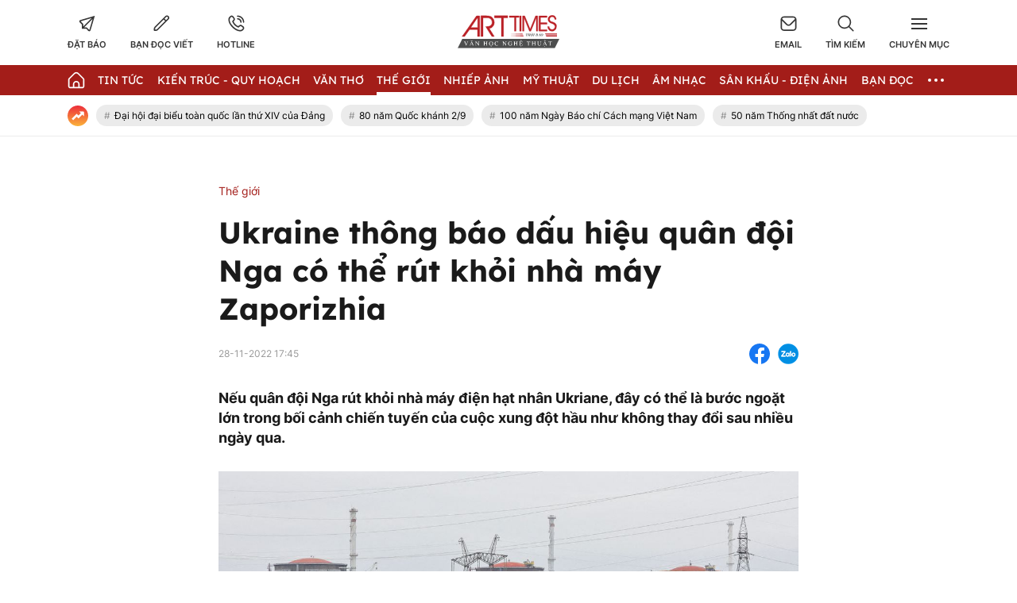

--- FILE ---
content_type: text/html; charset=UTF-8
request_url: https://arttimes.vn/the-gioi/ukraine-thong-bao-dau-hieu-quan-doi-nga-co-the-rut-khoi-nha-may-zaporizhia-c14a18168.html
body_size: 27270
content:
<!doctype html>
<html lang="vi" xmlns="http://www.w3.org/1999/xhtml">
<head>
<meta http-equiv="Content-Type" content="text/html; charset=utf-8" />
<meta content="width=device-width, initial-scale=1.0, user-scalable=yes" name="viewport">
<title>Ukraine thông báo dấu hiệu quân đội Nga có thể rút khỏi nhà máy Zaporizhia</title>
<meta name="description" content="Nếu quân đội Nga rút khỏi nhà máy điện hạt nhân Ukriane, đây có thể là bước ngoặt lớn trong bối cảnh chiến tuyến của cuộc xung đột hầu như không thay đổi sau nhiều ngày qua." />
<meta name="keywords" content="Ukraine, tuyên bố, dấu hiệu, quân đội Nga, rời khỏi, rút lui, nhà máy điện, hạt nhân, lớn nhất, châu âu, Zaporizhia, bước ngoặt lớn, xung đột, chiến tuyến, không thay đổi, nhiều ngày, miền nam ukraine, lực lượng, Energoato, công ty, năng lượng, nguyên tử, Petro Kotin, quá sớm, IAEA, kiểm soát, an toàn, thảm họa, hạt nhân, vụ nổ, cấm di chuyển, kỹ sư, vận hành, tổng thống, Zelensky, phóng tên lửa, phá hủy, lưới điện, tin mới nhất" />
<meta name="news_keywords" content="Ukraine, tuyên bố, dấu hiệu, quân đội Nga, rời khỏi, rút lui, nhà máy điện, hạt nhân, lớn nhất, châu âu, Zaporizhia, bước ngoặt lớn, xung đột, chiến tuyến, không thay đổi, nhiều ngày, miền nam ukraine, lực lượng, Energoato, công ty, năng lượng, nguyên tử, Petro Kotin, quá sớm, IAEA, kiểm soát, an toàn, thảm họa, hạt nhân, vụ nổ, cấm di chuyển, kỹ sư, vận hành, tổng thống, Zelensky, phóng tên lửa, phá hủy, lưới điện, tin mới nhất" /><meta http-equiv="content-language" content="vi"/>
<link rel="canonical" href="https://arttimes.vn/the-gioi/ukraine-thong-bao-dau-hieu-quan-doi-nga-co-the-rut-khoi-nha-may-zaporizhia-c14a18168.html" />
<meta name="robots" content="index,follow,noodp" />
<!--@meta_googlebot@-->
<meta property="og:site_name" content="Thời báo văn học nghệ thuật" />
	<meta property="og:type" content="article" />
	<meta property="og:locale" content="vi_VN" />
	<meta property="fb:app_id" content="322972971091604" />
    <meta property="fb:admins" content="100000866550113" />
	<meta property="og:title" content="Ukraine thông báo dấu hiệu quân đội Nga có thể rút khỏi nhà máy Zaporizhia" />    
	<meta property="og:url" content="https://arttimes.vn/the-gioi/ukraine-thong-bao-dau-hieu-quan-doi-nga-co-the-rut-khoi-nha-may-zaporizhia-c14a18168.html" />
	<meta property="og:description" content="Nếu quân đội Nga rút khỏi nhà máy điện hạt nhân Ukriane, đây có thể là bước ngoặt lớn trong bối cảnh chiến tuyến của cuộc xung đột hầu như không thay đổi sau nhiều ngày qua." />
		<meta property="og:image" content="https://cdn.arttimes.vn/upload/4-2022/images/2022-11-28//1669632302-1669620907-47-thumbnail-width740height555.jpg" itemprop="thumbnailUrl" />
		<meta name="pubdate" itemprop="datePublished" content="2022-11-28T17:45:00+07:00"/>
		<meta property="article:modified_time" itemprop="dateModified" content="2022-11-28T17:43:26+07:00" />
		<meta property="article:author" content="Chính Pháp – Reuters" />
		<meta property="article:section" content="Thế giới" /><meta property="article:tag" content="tin tuc" /><meta property="article:tag" content="Ukraine" /><meta property="article:tag" content="tuyên bố" /><meta property="article:tag" content="dấu hiệu" />
<link href="https://plus.google.com/107688119806525346358" rel="publisher" />
<meta name="copyright" content="Copyright by arttimes.vn" />
<meta name="abstract" content="Thời báo Văn học nghệ thuật" />
<meta name="distribution" content="Global" />
<meta name="author" content="arttimes.vn" />
<meta name="REVISIT-AFTER" content="1 DAYS" />
<meta name="RATING" content="GENERAL" />
<link rel="shortcut icon" href="https://cdn.arttimes.vn/images/2014/arttimes/arttimes-favicon.png" />

<link rel="stylesheet" type="text/css" href="/css/swiper2018.min.css?ver=2019100911768928522">
    <link rel="stylesheet" type="text/css" href="/css/app.css?ver=2019100911768928522" />

<link rel="stylesheet" type="text/css" href="/css/infographic.css?ver=2019100911768928522">

<!--@css_page_slide_full@-->
<script type='text/javascript'>
	v_cat_id = '14';
</script>

 
<script type="text/javascript" src='/js/jquery.min.js?ver=2019100911768928522'></script>
<script type="text/javascript" src='/js/khampha-2014.js?ver=2019100911768928522'></script>
<script type="text/javascript" src='/js/swiper2018.js?ver=2019100911768928522'></script>
<script type="text/javascript" src='/js/common_092018_pc.js?ver=2019100911768928522'></script>
<script type='text/javascript'>
//<![CDATA[
	
                if (document.documentElement.clientWidth>=768) {
                    var ADS_200_15s = new Banner('ADS_200_15s');
var ADS_201_15s = new Banner('ADS_201_15s');
var ADS_202_15s = new Banner('ADS_202_15s');
var ADS_203_15s = new Banner('ADS_203_15s');
var ADS_204_15s = new Banner('ADS_204_15s');
var ADS_205_15s = new Banner('ADS_205_15s');

                }
                if (document.documentElement.clientWidth<768) {
                    var ADS_11_15s = new Banner('ADS_11_15s');
var ADS_12_15s = new Banner('ADS_12_15s');
var ADS_13_15s = new Banner('ADS_13_15s');
var ADS_14_15s = new Banner('ADS_14_15s');
var ADS_15_15s = new Banner('ADS_15_15s');

                }
                //]]>
</script>
<script>
    var WN_Data = {
      locale: "vi",
      user_id: null,
      user: null,
      session_id: "i8AjFK2lCzyunkuEqPalfzMpHjmlrhIYjf1U9CRY",
      app_url: "https://arttimes.vn/"
    };
  </script>

<script type="application/ld+json">
{ "@context" : "http://schema.org", "@type" : "Organization", "name" : "Thời báo văn học nghệ thuật", "url" : "https://arttimes.vn/", "logo": "https://arttimes.vn//images/arttimes/img_footer.jpeg" }
</script><!--@css_js_quizz3_news@-->
<!--@css_js_anh_ghep_news@-->
<!--@css_twentytwenty@-->


<!--24-08-2022 Begin DanNC bổ sung mã GA-->
<!-- Google tag (gtag.js) -->
<script async src="https://www.googletagmanager.com/gtag/js?id=G-9LF63SQPW3"></script>
<script>
	window.dataLayer = window.dataLayer || [];
	function gtag(){dataLayer.push(arguments);}
	gtag('js', new Date());

	gtag('config', 'G-9LF63SQPW3');
</script>
<!--24-08-2022 END DanNC bổ sung mã GA-->

        <script type="application/ld+json">
        {
            "@context": "http://schema.org",
            "@type": "NewsArticle",
            "mainEntityOfPage":
            { "@type":"WebPage", "@id":"https://arttimes.vn/the-gioi/ukraine-thong-bao-dau-hieu-quan-doi-nga-co-the-rut-khoi-nha-may-zaporizhia-c14a18168.html" },
            "headline": "Ukraine thông báo dấu hiệu quân đội Nga có thể rút khỏi nhà máy Zaporizhia",
            "image": [
                "",
                "https://cdn.arttimes.vn/upload/4-2022/images/2022-11-28//1669632302-1669620907-47-thumbnail-width740height555.jpg"
            ],
            "dateCreated": "2022-11-28T17:45:00+07:00",
            "datePublished": "2022-11-28T17:45:00+07:00",
            "dateModified": "2022-11-28T17:45:00+07:00",
            "author":
            { "@type": "Person", "name": "Chính Pháp – Reuters  Arttimes" }
            ,
            "publisher": {
            "@type": "Organization",
            "name": "Thời báo văn học nghệ thuật",
            "logo":
            { "@type": "ImageObject", "url": "https://cdn.arttimes.vn/images/2014/arttimes/img_footer.jpeg"}
            },
            "description": "Nếu quân đội Nga rút khỏi nhà máy điện hạt nhân Ukriane, đây có thể là bước ngoặt lớn trong bối cảnh chiến tuyến của cuộc xung đột hầu như không thay đổi sau nhiều ngày qua."
        }
        </script>

    <script type="application/ld+json">
        {
        "@context": "http://schema.org",
        "@type": "BreadcrumbList",
        "itemListElement":
        [
            {
                "@type": "ListItem",
                "position": 1,
                "item":
                {
                  "@id": "https://arttimes.vn/",
                  "name": "Trang chủ"
                }
            },
            {
                "@type": "ListItem",
                "position": 2,
                "item":
                {
                  "@id": "/the-gioi-c14.html",
                  "name": "Thế giới"
                }
            }
        ]
        }
    </script>
<link rel="stylesheet" type="text/css" href="https://arttimes.vn/css/khamphaplayer.min.css?v=20230905" /></head>
<body class="" >
<!-- Svg Icon Sprites Artime -->
<svg xmlns="http://www.w3.org/2000/svg" aria-hidden="true" style="position: absolute; width: 0; height: 0; overflow: hidden;">
    <defs>
        <symbol id="icon-dat-bao-header" viewBox="0 0 43 43" fill="currentColor">
            <title>Icon Đặt Báo Header</title>
            <g id="Layer 1">
                <g id="01 align center">
                    <path id="&lt;Compound Path&gt;" fill-rule="evenodd" d="m41.7 1.8l-11.1 37.6c-0.3 1.2-1.2 2-2.4 2.3q-0.4 0.1-0.8 0.1c-0.9 0-1.7-0.3-2.4-0.9l-5.7-5.8h-11v-10.9l-5.7-5.7q-0.6-0.6-0.8-1.5c-0.5-1.7 0.5-3.6 2.3-4.1zm-30 21v6.6l21.7-21.7-28.4 8.4zm24.1-12.7l-21.7 21.7h6.7l6.7 6.7z"/>
                </g>
            </g>
        </symbol>
        <symbol id="icon-ban-doc-viet-header" viewBox="0 0 43 43" fill="currentColor">
            <title>Icon Bạn đọc viết Header</title>
            <g id="Outline">
                <path id="&lt;Compound Path&gt;" fill-rule="evenodd" d="m39.4 11.2l-27.2 27.2c-1.6 1.6-3.7 2.5-6 2.5h-3.4c-0.9 0-1.7-0.8-1.7-1.7v-3.4c0-2.3 0.9-4.4 2.5-5.9l27.2-27.2c2.4-2.4 6.2-2.4 8.6 0 2.3 2.3 2.3 6.2 0 8.5zm-9 4.2l-3.8-3.8-20.6 20.6c-1 1-1.5 2.2-1.5 3.6v1.7h1.7c1.4 0 2.6-0.5 3.6-1.4zm6.5-6.6c1.1-1.1 1.1-2.8 0-3.8-1-1.1-2.7-1.1-3.8 0l-4.2 4.1 3.8 3.9 4.2-4.2z"/>
            </g>
        </symbol>
        <symbol id="icon-hotline-header" viewBox="0 0 42 42" fill="currentColor">
            <title>Icon Hotline Header</title>
            <g id="Layer 1">
                <path id="&lt;Compound Path&gt;" fill-rule="evenodd" d="m39.3 29c2 2.1 2 5.3 0 7.3l-1.5 1.8c-13.7 13.1-46.9-20.2-34.1-33.9l2-1.7c2-1.9 5.2-1.9 7.2 0.1 0 0.1 3.1 4.1 3.1 4.1 1.9 2 1.9 5.1 0 7.1l-1.9 2.5c2.1 5.2 6.3 9.4 11.6 11.5l2.4-1.9c2-1.9 5.1-1.9 7.2 0 0 0 4 3.1 4 3.1zm-16.8-26.2c0-1 0.7-1.7 1.6-1.7 9.3 0 16.7 7.5 16.7 16.7 0 0.9-0.7 1.7-1.6 1.7-1 0-1.7-0.8-1.7-1.7 0-7.4-6-13.4-13.4-13.4-0.9 0-1.6-0.7-1.6-1.6zm14.5 28.7c0 0-4-3.1-4-3.2-0.7-0.7-1.9-0.7-2.6 0-0.1 0.1-3.4 2.8-3.4 2.8-0.5 0.3-1.1 0.4-1.7 0.2-6.8-2.5-12.1-7.9-14.7-14.7-0.2-0.5-0.1-1.2 0.3-1.7 0 0 2.6-3.3 2.7-3.4 0.7-0.7 0.7-1.8 0-2.5-0.1-0.1-3.1-4.1-3.1-4.1-0.8-0.6-1.9-0.6-2.6 0.1l-1.9 1.6c-9.4 11.4 19.4 38.6 29.4 29.2l1.5-1.7c0.7-0.7 0.8-1.9 0.1-2.6zm-14.5-22.1c0-0.9 0.7-1.6 1.6-1.6 5.6 0 10.1 4.5 10.1 10 0 0.9-0.8 1.7-1.7 1.7-0.9 0-1.7-0.8-1.7-1.7 0-3.7-3-6.7-6.7-6.7-0.9 0-1.6-0.7-1.6-1.7z"/>
            </g>
        </symbol>
        <symbol id="icon-email-header" viewBox="0 0 42 39" fill="currentColor">
            <title>Icon Email Header</title>
            <g id="Outline">
                <path id="&lt;Compound Path&gt;" fill-rule="evenodd" d="m41 10v20c0 4.6-3.7 8.3-8.3 8.3h-23.4c-4.6 0-8.3-3.7-8.3-8.3v-20c0-4.6 3.7-8.3 8.3-8.3h23.4c4.6 0 8.3 3.7 8.3 8.3zm-36.3-1.9l12.8 12.8c1.9 2 5.1 2 7 0l12.8-12.8c-0.8-1.9-2.6-3.1-4.6-3.1h-23.4c-2 0-3.8 1.2-4.6 3.1zm33 21.9v-17.5l-10.8 10.8c-3.3 3.2-8.5 3.2-11.8 0l-10.8-10.8v17.5c0 2.8 2.3 5 5 5h23.4c2.7 0 5-2.2 5-5z"/>
            </g>
        </symbol>
        <symbol id="icon-search-header" viewBox="0 0 42 42" fill="currentColor">
            <title>Icon Search Header</title>
            <g id="Outline">
                <path id="&lt;Compound Path&gt;" fill-rule="evenodd" d="m40.6 40.5c-0.7 0.7-1.7 0.7-2.4 0.1l-9.9-10c-6.2 5.1-15 5.1-21.1 0-7.2-5.8-8.2-16.3-2.4-23.4 5.8-7.2 16.4-8.2 23.5-2.4 7.1 5.8 8.2 16.4 2.3 23.5l10 9.9c0.6 0.7 0.6 1.7 0 2.3zm-9.5-22.7c0-7.4-6-13.4-13.3-13.4-7.4 0-13.4 6-13.4 13.4 0 7.3 6 13.3 13.4 13.3 7.3 0 13.3-6 13.3-13.3z"/>
            </g>
        </symbol>
        <symbol id="icon-home-menu" viewBox="0 0 42 43" fill="currentColor">
            <title>Icon Home Menu</title>
            <g id="Outline">
                <path id="&lt;Compound Path&gt;" fill-rule="evenodd" d="m41 20.2v16.4c0 2.8-2.2 5-5 5h-30c-2.8 0-5-2.2-5-5v-16.4c0-1.3 0.5-2.6 1.5-3.5l12.6-12.6c3.3-3.3 8.5-3.3 11.8 0l12.6 12.6c1 0.9 1.5 2.2 1.5 3.5zm-3.3 0c0-0.4-0.2-0.8-0.5-1.1l-12.7-12.7c-1.9-1.9-5.1-1.9-7 0l-12.7 12.7c-0.3 0.3-0.5 0.7-0.5 1.1v16.4c0 0.9 0.8 1.7 1.7 1.7h6.7v-6.6c0-4.6 3.7-8.3 8.3-8.3 4.6 0 8.3 3.7 8.3 8.3v6.6h6.7c0.9 0 1.7-0.8 1.7-1.7zm-11.7 11.5c0-2.8-2.2-5-5-5-2.8 0-5 2.2-5 5v6.5h10z"/>
            </g>
        </symbol>
        <symbol id="icon-dang-ky-footer" viewBox="0 0 84 85" fill="currentColor">
            <title>Icon Đăng Ký Footer</title>
            <g id="Capa 1">
                <g id="&lt;Group&gt;">
                    <g id="&lt;Group&gt;">
                        <path id="&lt;Compound Path&gt;" fill-rule="evenodd"  d="m82 4.6v70c0 4.6-3.8 8.4-8.4 8.4h-63.2c-4.6 0-8.4-3.8-8.4-8.4v-51.6c0-0.9 0.7-1.6 1.6-1.6h5.3v-8.4c0-0.9 0.7-1.6 1.5-1.6h5.3v-6.8c0-0.9 0.7-1.6 1.6-1.6h63.1c0.9 0 1.6 0.7 1.6 1.6zm-3.1 1.5h-60v33.3c0 0.9-0.7 1.6-1.6 1.6-0.9 0-1.6-0.7-1.6-1.6v-24.8h-3.7v58.4c0 0.9-0.7 1.6-1.6 1.6-0.8 0-1.5-0.7-1.5-1.6v-48.4h-3.8v50c0 2.9 2.4 5.3 5.3 5.3 3 0 5.3-2.4 5.3-5.3v-21.1c0-0.9 0.7-1.6 1.6-1.6 0.9 0 1.6 0.7 1.6 1.6v21.1c0 2-0.7 3.8-1.9 5.3h56.6c2.9 0 5.3-2.4 5.3-5.3z"/>
                        <path id="&lt;Compound Path&gt;" fill-rule="evenodd"  d="m23.2 26.1v-11.2c0-0.9 0.7-1.6 1.6-1.6h48.1c0.9 0 1.6 0.7 1.6 1.6v11.2c0 0.9-0.7 1.6-1.6 1.6h-48.1c-0.9 0-1.6-0.7-1.6-1.6zm3.2-1.5h45v-8.2h-45z"/>
                        <path id="&lt;Compound Path&gt;" fill-rule="evenodd"  d="m23.2 63.6v-30c0-0.8 0.7-1.5 1.6-1.5h24.1c0.8 0 1.5 0.7 1.5 1.5v30c0 0.9-0.7 1.6-1.5 1.6h-24.1c-0.9 0-1.6-0.7-1.6-1.6zm3.2-1.5h20.9v-26.9h-20.9z"/>
                        <path id="&lt;Path&gt;"  d="m74.5 33.6c0 0.9-0.7 1.6-1.6 1.6h-16.5c-0.9 0-1.6-0.7-1.6-1.6 0-0.8 0.7-1.5 1.6-1.5h16.5c0.9 0 1.6 0.7 1.6 1.5z"/>
                        <path id="&lt;Path&gt;"  d="m74.5 41.1c0 0.9-0.7 1.6-1.6 1.6h-16.5c-0.9 0-1.6-0.7-1.6-1.6 0-0.8 0.7-1.5 1.6-1.5h16.5c0.9 0 1.6 0.7 1.6 1.5z"/>
                        <path id="&lt;Path&gt;"  d="m74.5 48.6c0 0.9-0.7 1.6-1.6 1.6h-16.5c-0.9 0-1.6-0.7-1.6-1.6 0-0.8 0.7-1.5 1.6-1.5h16.5c0.9 0 1.6 0.7 1.6 1.5z"/>
                        <path id="&lt;Path&gt;"  d="m74.5 56.1c0 0.9-0.7 1.6-1.6 1.6h-16.5c-0.9 0-1.6-0.7-1.6-1.6 0-0.8 0.7-1.5 1.6-1.5h16.5c0.9 0 1.6 0.7 1.6 1.5z"/>
                        <path id="&lt;Path&gt;"  d="m74.5 63.6c0 0.9-0.7 1.6-1.6 1.6h-16.5c-0.9 0-1.6-0.7-1.6-1.6 0-0.8 0.7-1.5 1.6-1.5h16.5c0.9 0 1.6 0.7 1.6 1.5z"/>
                        <path id="&lt;Path&gt;"  d="m23.2 71.1c0-0.8 0.7-1.5 1.6-1.5h48.1c0.9 0 1.6 0.7 1.6 1.5 0 0.9-0.7 1.6-1.6 1.6h-48.1c-0.9 0-1.6-0.7-1.6-1.6z"/>
                        <path id="&lt;Path&gt;"  d="m18.5 45.3c0.3 0.3 0.5 0.7 0.5 1.1 0 0.4-0.2 0.9-0.5 1.1-0.3 0.3-0.7 0.5-1.1 0.5-0.4 0-0.8-0.2-1.1-0.5-0.3-0.2-0.5-0.6-0.5-1.1 0-0.4 0.2-0.8 0.5-1.1 0.3-0.3 0.7-0.4 1.1-0.4 0.4 0 0.8 0.1 1.1 0.4z"/>
                    </g>
                </g>
            </g>
        </symbol>
        <symbol id="icon-place-footer" viewBox="0 0 872 1024" fill="currentColor">
            <title>Icon Địa chỉ Footer</title>
            <g id="Isolation Mode">
                <path id="&lt;Path&gt;" d="m439.6 306.2c70.7 0 127.9 57.2 127.9 127.8 0 70.7-57.2 127.9-127.9 127.9-70.6 0-127.8-57.2-127.8-127.9 0-70.6 57.2-127.8 127.8-127.8z"/>
                <path id="&lt;Compound Path&gt;" fill-rule="evenodd" class="s0" d="m866.5 429.5c0 225-348.5 526-388.2 559.6l-41.3 34.9-41.3-34.9c-39.8-33.6-388.2-334.6-388.2-559.6 0.2-237.1 192.3-429.2 429.4-429.5 237.2 0.2 429.4 192.3 429.6 429.5zm-128.1 0q0-0.1 0-0.2c0-166.5-135.1-301.5-301.6-301.4-166.5 0-301.5 135.1-301.4 301.6 0 113 170.7 306.5 301.5 425.7 130.7-119.3 301.5-312.9 301.5-425.7z"/>
            </g>
        </symbol>
        <symbol id="icon-phone-footer" viewBox="0 0 1024 1024" fill="currentColor">
            <title>Icon Điện Thoại Footer</title>
            <g id="Layer 1">
                <path id="&lt;Compound Path&gt;" fill-rule="evenodd" d="m512 1024c-282.3 0-512-229.7-512-512 0-282.3 229.7-512 512-512 282.3 0 512 229.7 512 512 0 282.3-229.7 512-512 512zm0-938.7c-235.3 0-426.7 191.4-426.7 426.7 0 235.3 191.4 426.7 426.7 426.7 235.3 0 426.7-191.4 426.7-426.7 0-235.3-191.4-426.7-426.7-426.7zm-256 589.9l115.8-115.7 75.7 75.8c86.5-33.1 150.2-94.2 187.8-187.9l-75.7-75.7 115.7-115.7 58.8 58.8c23 22.9 33.9 53.2 33.9 83.5 0 166.9-214.7 369.7-369.7 369.7-30.2 0-60.5-10.9-83.5-33.9l-58.8-58.8z"/>
            </g>
        </symbol>
        <symbol id="icon-people-footer" viewBox="0 0 783 1024" fill="currentColor">
            <title>Icon People Footer</title>
            <g id="Isolation Mode">
                <path id="&lt;Path&gt;" d="m776 1024h-128v-213.3c0-47.2-38.2-85.4-85.3-85.4h-341.4c-47.1 0-85.3 38.2-85.3 85.4v213.3h-128v-213.3c0.1-117.8 95.6-213.2 213.3-213.4h341.4c117.7 0.2 213.2 95.6 213.3 213.4z"/>
                <path id="&lt;Compound Path&gt;" fill-rule="evenodd" class="s0" d="m392 512c-141.4 0-256-114.6-256-256 0-141.4 114.6-256 256-256 141.4 0 256 114.6 256 256-0.1 141.3-114.7 255.9-256 256zm0-384c-70.7 0-128 57.3-128 128 0 70.7 57.3 128 128 128 70.7 0 128-57.3 128-128 0-70.7-57.3-128-128-128z"/>
            </g>
        </symbol>
        <symbol id="icon-arrow-nav-swiper" viewBox="0 0 402 726" fill="none" stroke="currentColor" stroke-linecap="round" stroke-linejoin="round" stroke-width="64">
            <title>Icon Arrow Nav Swiper</title>
            <g id="Regular">
                <g id="&lt;Group&gt;">
                    <path id="&lt;Path&gt;" d="m353.5 679.8l-304.9-304.9c-8.4-8.4-8.4-21.9 0-30.2q0 0 0 0l304.9-304.9"/>
                </g>
            </g>
        </symbol>
        <symbol id="icon-play-circle" viewBox="0 0 87 87">
            <title>Icon Play Circle</title>
            <style>
                .s-play-0 { opacity: .5;fill: #000 }
                .s-play-1 { fill: #fff }
            </style>
            <path id="Ellipse 2" class="s-play-0" d="m43.5 0.4c23.8 0 43.1 19.3 43.1 43.1 0 23.8-19.3 43.1-43.1 43.1-23.8 0-43.1-19.3-43.1-43.1 0-23.8 19.3-43.1 43.1-43.1z"/>
            <path id="Shape 1" class="s-play-1" d="m62.5 42.8q0.3 0.2 0.6 0.6c0.4 0.8 0.1 1.8-0.6 2.2l-27.2 15.7q-0.4 0.3-0.9 0.3c-0.9 0-1.6-0.8-1.6-1.7v-31.4c0-0.6 0.3-1.1 0.8-1.4q0.4-0.2 0.8-0.2 0.5 0 0.9 0.2l27.2 15.7z"/>
        </symbol>
        <symbol id="icon-video-cate" viewBox="0 0 28 28">
            <title>Icon Video Cate</title>
            <style>
                .s-video-cate-0 { fill: #a31d19 }
                .s-video-cate-1 { fill: #fff }
            </style>
            <path id="Rectangle 13" class="s-video-cate-0" d="m0 0h28v28h-28z"/>
            <path id="Shape 1" class="s-video-cate-1" d="m19.7 13.5q0.2 0.1 0.2 0.2c0.2 0.3 0.1 0.6-0.2 0.8l-8.9 5.4q-0.1 0.1-0.3 0.1c-0.3 0-0.5-0.3-0.5-0.6v-10.8c0-0.2 0.1-0.4 0.3-0.5q0.1-0.1 0.2-0.1 0.2 0 0.3 0.1l8.9 5.4z"/>
        </symbol>
        <symbol id="icon-share-fb-bv" viewBox="0 0 26 26">
            <title>Icon Share Fb Bv</title>
            <style>
                .s-share-fb-bv-0 { fill: #1877f2 }
                .s-share-fb-bv-1 { fill: #ffffff }
            </style>
            <g id="Layer 2">
                <g id="&lt;Group&gt;">
                    <path id="&lt;Path&gt;" class="s-share-fb-bv-0" d="m15 25.8v-9h3.1l0.5-3.8h-3.6v-2.4c0-1.1 0.5-2.1 2.1-2.1h1.7v-3.2c0 0-1.5-0.2-2.9-0.2-3 0-4.9 1.8-4.9 5v2.9h-3.3v3.8h3.3v9c-6.2-0.9-11-6.3-11-12.8 0-7.2 5.8-13 13-13 7.2 0 13 5.8 13 13 0 6.5-4.8 11.9-11 12.8z"/>
                    <path id="&lt;Path&gt;" class="s-share-fb-bv-1" d="m15 16.8v9q-1 0.2-2 0.2-1 0-2-0.2v-9h-3.3v-3.8h3.3v-2.9c0-3.2 1.9-5 4.9-5 1.4 0 2.9 0.2 2.9 0.2v3.2h-1.7c-1.6 0-2.1 1-2.1 2.1v2.4h3.6l-0.5 3.8z"/>
                </g>
            </g>
        </symbol>
    </defs>
</svg>
<!-- End Svg Icon Sprites Artime --><div id="background_bg_link"></div>
<div class="art-main">
	<!-- HEADER:START --> <!-- no delete (Danh dau de thay the trang anh)-->	
	
        <div class="header-wrap">
        <div class="header-wrap-inner">
            <header class="art-header">
                <div class="container">
                    <div class="row">
                        <div class="col-5">
                            <!-- Box Action Header -->
                            <div class="art-action-header d-flex align-items-center">
                                <a href="https://arttimes.vn/dang-ky-dat-bao.html">
                                    <div class="art-action-items text-center cursor-pointer">
                                        <svg xmlns="http://www.w3.org/2000/svg">
                                            <use xlink:href="#icon-dat-bao-header"></use>
                                        </svg>
                                        <p class="tit text-uppercase fw-semi-bold-inter hover-color-art mar-t-5">Đặt báo</p>
                                    </div>
                                </a>
                                <a href="https://arttimes.vn/van-tho-c55.html">
                                    <div class="art-action-items text-center mar-r-30 mar-l-30 cursor-pointer">
                                        <svg xmlns="http://www.w3.org/2000/svg">
                                            <use xlink:href="#icon-ban-doc-viet-header"></use>
                                        </svg>
                                        <p class="tit text-uppercase fw-semi-bold-inter hover-color-art mar-t-5">Bạn đọc viết</p>
                                    </div>
                                </a>
                                <a href="tel:0969.989.247">
                                    <div class="art-action-items text-center cursor-pointer">
                                        <svg xmlns="http://www.w3.org/2000/svg">
                                            <use xlink:href="#icon-hotline-header"></use>
                                        </svg>
                                        <p class="tit text-uppercase fw-semi-bold-inter hover-color-art mar-t-5">Hotline</p>
                                    </div>
                                </a>
                            </div>
                            <!-- End Box Action Header -->
                        </div>
                        <div class="col-2">
                            <figure class="art-logo mar-auto">
                                                                <a href="https://arttimes.vn/" class="header-logo img-fluid img-scale-down">
                                    <img src="https://cdn.arttimes.vn/images/2014/logo-artime.svg" alt="Logo">
                                </a>
                                                            </figure>
                        </div>
                        <div class="col-5">
                            <!-- Box Action Header -->
                            <div class="art-action-header d-flex align-items-center justify-content-end">
                                <a href="mailto:thoibaovhnt@gmail.com">
                                    <div class="art-action-items text-center cursor-pointer">
                                        <svg xmlns="http://www.w3.org/2000/svg">
                                            <use xlink:href="#icon-email-header"></use>
                                        </svg>
                                        <p class="tit text-uppercase fw-semi-bold-inter hover-color-art mar-t-5">Email</p>
                                    </div>
                                </a>

                                <div id="icon_show_hide_search_arttimes" class="art-action-items text-center mar-r-30 mar-l-30 cursor-pointer">
                                    <svg xmlns="http://www.w3.org/2000/svg">
                                        <use xlink:href="#icon-search-header"></use>
                                    </svg>
                                    <p class="tit text-uppercase fw-semi-bold-inter hover-color-art mar-t-5">Tìm kiếm</p>
                                </div>


                                <div id="menu_cate_header" class="art-action-items text-center cursor-pointer">
                                    <!-- Icon Menu CM -->
                                    <div id="icon_menu_cate_header" class="icon-hum active1">
                                        <span class="line"></span>
                                        <span class="line"></span>
                                        <span class="line"></span>
                                    </div>
                                    <!-- End Icon Menu CM -->
                                    <p class="tit text-uppercase fw-semi-bold-inter hover-color-art mar-t-5">Chuyên Mục</p>
                                </div>
                            </div>
                            <!-- End Box Action Header -->
                        </div>
                    </div>
                </div>
            </header>
                        <div id="div_search_arttimes" class="art-search-action pos-ab">
                <div class="container">
                    <form method="POST" id="custom-search-form" class="art-search-action__form d-flex align-items-center pos-rel" onsubmit="javascript:onSubmitBoxSearch('custom-search-form', 'keyword_search', 'limit_number_keyword', 'base_url', '-t8');">
                        <input type="text" class="input-group flex-1" placeholder="Nhập nội dung tìm kiếm tại đây" value="Nhập nội dung tìm kiếm tại đây" id="keyword_search" name="keyword_search" onfocus="javascript:if(this.value=='Nhập nội dung tìm kiếm tại đây'){this.value=''}" onblur="javascript:if(this.value==''){this.value='Nhập nội dung tìm kiếm tại đây'}">
                        <input type="hidden" name="filter" value="" id="search_filter_arttimes" />
                        <input type="hidden" name="base_url" value="/" id="base_url" />
                        <input type="hidden" name="limit_number_keyword" value="100" id="limit_number_keyword" />
                        <input type="hidden" name="arr_id"  value="" id="arr_id" />
                        <button class="btn-search fw-semi-bold-inter color-white" type="submit">
                            <span>Tìm kiếm</span>
                        </button>
                    </form>
                </div>
            </div>

            <!-- BEGIN MENU CHÍNH  -->
<nav class="art-menu-main">
    <div class="container">
        <ul class="d-flex align-items-center justify-content-between">
            <li class="icon-home no-padd-l">
                <a href="https://arttimes.vn/" class="d-flex align-items-center">
                    <svg xmlns="http://www.w3.org/2000/svg" class="color-white">
                        <use xlink:href="#icon-home-menu"></use>
                    </svg>
                </a>
            </li>
                        <li id="menu_hang_header_2">
                <a class="text-uppercase color-white fw-regu-lexend"  href="/tin-tuc-c2.html" title="Tin Tức">
                    Tin Tức                </a>
            </li>
                        <li id="menu_hang_header_9">
                <a class="text-uppercase color-white fw-regu-lexend"  href="/kien-truc-quy-hoach-c9.html" title="Kiến trúc - Quy hoạch">
                    Kiến tr&uacute;c - Quy hoạch                </a>
            </li>
                        <li id="menu_hang_header_55">
                <a class="text-uppercase color-white fw-regu-lexend"  href="/van-c55.html" title="Văn thơ">
                    Văn thơ                </a>
            </li>
                        <li id="menu_hang_header_14">
                <a class="text-uppercase color-white fw-regu-lexend"  href="/the-gioi-c14.html" title="Thế giới">
                    Thế giới                </a>
            </li>
                        <li id="menu_hang_header_3">
                <a class="text-uppercase color-white fw-regu-lexend"  href="/nhiep-anh-c3.html" title="Nhiếp Ảnh">
                    Nhiếp Ảnh                </a>
            </li>
                        <li id="menu_hang_header_15">
                <a class="text-uppercase color-white fw-regu-lexend"  href="/my-thuat-c15.html" title="Mỹ thuật">
                    Mỹ thuật                </a>
            </li>
                        <li id="menu_hang_header_43">
                <a class="text-uppercase color-white fw-regu-lexend"  href="/du-lich-c43.html" title="Du lịch">
                    Du lịch                </a>
            </li>
                        <li id="menu_hang_header_16">
                <a class="text-uppercase color-white fw-regu-lexend"  href="/am-nhac-c16.html" title="Âm nhạc">
                    &Acirc;m nhạc                </a>
            </li>
                        <li id="menu_hang_header_17">
                <a class="text-uppercase color-white fw-regu-lexend"  href="/san-khau-dien-anh-c17.html" title="Sân khấu - Điện ảnh">
                    S&acirc;n khấu - Điện ảnh                </a>
            </li>
                        <li id="menu_hang_header_50">
                <a class="text-uppercase color-white fw-regu-lexend"  href="/san-khau-dien-anh-c50.html" title="Bạn đọc">
                    Bạn đọc                </a>
            </li>
                                    <li id="menu_slide_ngang" class="more active1 pos-rel">
                <span class="dot dot1"></span>
                <span class="dot dot2"></span>
                <span class="dot dot3"></span>
            </li>
                    </ul>
    </div>
</nav>
<!-- END MENU CHÍNH  -->
<!-- BEGIN MENU CHUYÊN MỤC HEADER  -->
<nav id="list_menu_cate_header" class="art-slide-cm pos-ab">
        <div class="container container-t">
        <ul class="art-slide-cm__list row">
            <li class="col-4">
                <div class="box-cm mar-b-15"><a href="/tin-tuc-c2.html"  Tin Tức class="color-white fw-medium-inter hover-color-art text-uppercase tit-cm">Tin Tức</a><ul class="box-cm__sub"><li><a href="https://arttimes.vn/tin-lien-hiep-vhnt-c45.html" title="Tin liên hiệp VHNT" class="hover-color-art">Tin li&ecirc;n hiệp VHNT</a></li><li><a href="https://arttimes.vn/xa-hoi-c46.html" title="Xã hội" class="hover-color-art">X&atilde; hội</a></li><li><a href="https://arttimes.vn/gia-dinh-c59.html" title="Gia đình" class="hover-color-art">Gia đ&igrave;nh</a></li><li><a href="https://arttimes.vn/kinh-te-c6.html" title="Kinh tế" class="hover-color-art">Kinh tế</a></li><li><a href="https://arttimes.vn/giao-thong-c40.html" title="Giao thông" class="hover-color-art">Giao th&ocirc;ng</a></li><li><a href="https://arttimes.vn/cong-nghe-c61.html" title="Công nghệ" class="hover-color-art">C&ocirc;ng nghệ</a></li><li><a href="https://arttimes.vn/the-thao-c78.html" title="Thể thao" class="hover-color-art">Thể thao</a></li></ul></div><div class="box-cm mar-b-15"><a href="/kien-truc-quy-hoach-c9.html"  Kiến trúc - Quy hoạch class="color-white fw-medium-inter hover-color-art text-uppercase tit-cm">Kiến tr&uacute;c - Quy hoạch</a></div>            </li>
            <li class="col-4">
                <div class="box-cm mar-b-15"><a href="/van-c55.html"  Văn thơ class="color-white fw-medium-inter hover-color-art text-uppercase tit-cm">Văn thơ</a><ul class="box-cm__sub"><li><a href="https://arttimes.vn/phe-binh-ly-luan-c48.html" title="Phê bình - Lý luận" class="hover-color-art">Ph&ecirc; b&igrave;nh - L&yacute; luận</a></li><li><a href="https://arttimes.vn/tac-pham-moi-c49.html" title="Tác phẩm mới" class="hover-color-art">T&aacute;c phẩm mới</a></li></ul></div><div class="box-cm mar-b-15"><a href="/the-gioi-c14.html"  Thế giới class="color-white fw-medium-inter hover-color-art text-uppercase tit-cm">Thế giới</a><ul class="box-cm__sub"><li><a href="https://arttimes.vn/tin-nong-c62.html" title="Tin nóng" class="hover-color-art">Tin n&oacute;ng</a></li><li><a href="https://arttimes.vn/ho-so-c63.html" title="Hồ sơ" class="hover-color-art">Hồ sơ</a></li></ul></div><div class="box-cm mar-b-15"><a href="/nhiep-anh-c3.html"  Nhiếp Ảnh class="color-white fw-medium-inter hover-color-art text-uppercase tit-cm">Nhiếp Ảnh</a></div><div class="box-cm mar-b-15"><a href="/my-thuat-c15.html"  Mỹ thuật class="color-white fw-medium-inter hover-color-art text-uppercase tit-cm">Mỹ thuật</a><ul class="box-cm__sub"><li><a href="https://arttimes.vn/my-thuat-dong-duong-c71.html" title="Mỹ thuật Đông Dương" class="hover-color-art">Mỹ thuật Đ&ocirc;ng Dương</a></li><li><a href="https://arttimes.vn/my-thuat-khang-chien-c72.html" title="Mỹ thuật Kháng chiến" class="hover-color-art">Mỹ thuật Kh&aacute;ng chiến</a></li><li><a href="https://arttimes.vn/my-thuat-duong-dai-c73.html" title="Mỹ thuật đương đại" class="hover-color-art">Mỹ thuật đương đại</a></li></ul></div>            </li>
            <li class="col-4">
                <div class="box-cm mar-b-15"><a href="/du-lich-c43.html"  Du lịch class="color-white fw-medium-inter hover-color-art text-uppercase tit-cm">Du lịch</a></div><div class="box-cm mar-b-15"><a href="/am-nhac-c16.html"  Âm nhạc class="color-white fw-medium-inter hover-color-art text-uppercase tit-cm">&Acirc;m nhạc</a><ul class="box-cm__sub"><li><a href="https://arttimes.vn/mv-c64.html" title="MV" class="hover-color-art">MV</a></li><li><a href="https://arttimes.vn/nghe-si-c65.html" title="Nghệ sĩ" class="hover-color-art">Nghệ sĩ</a></li></ul></div><div class="box-cm mar-b-15"><a href="/san-khau-dien-anh-c17.html"  Sân khấu - Điện ảnh class="color-white fw-medium-inter hover-color-art text-uppercase tit-cm">S&acirc;n khấu - Điện ảnh</a><ul class="box-cm__sub"><li><a href="https://arttimes.vn/phim-c66.html" title="Phim" class="hover-color-art">Phim</a></li><li><a href="https://arttimes.vn/tv-show-c67.html" title="TV show" class="hover-color-art">TV show</a></li><li><a href="https://arttimes.vn/giai-tri-c47.html" title="Giải trí" class="hover-color-art">Giải tr&iacute;</a></li></ul></div><div class="box-cm mar-b-15"><a href="/san-khau-dien-anh-c50.html"  Bạn đọc class="color-white fw-medium-inter hover-color-art text-uppercase tit-cm">Bạn đọc</a></div>            </li>
        </ul>
    </div>
    <ul class="art-slide-menu__channel">
        <div class="container d-flex align-items-center justify-content-around">
            <li>
                <a href="https://arttimes.vn/anh-c54.html" class="d-flex align-items-center color-white fw-semi-bold-inter hover-color-art">

                    <svg version="1.2" xmlns="http://www.w3.org/2000/svg" viewBox="0 0 981 777" width="981" height="777" class="svg-icon mar-r-10" fill="none" stroke="currentColor" stroke-linecap="round" stroke-linejoin="round" stroke-width="64">
                        <g id="Layer 1">
                            <path id="<Path>" d="m294.1 181.2c41.2 0 74.6 32.3 74.6 72.1 0 39.9-33.4 72.2-74.6 72.2-41.3 0-74.7-32.3-74.7-72.2 0-39.8 33.4-72.1 74.7-72.1z"></path>
                            <path id="<Path>" d="m279.2 579.4l114.1-165.5q0.8-1.2 1.7-2.3c11.6-14 32.7-16.2 47.2-5l55.4 43 89.4-123.7c2.4-3.3 5.4-6.2 8.8-8.4 15.4-10 36.3-6 46.6 8.9l174.1 252.2"></path>
                            <path id="<Path>" d="m763.5 42.6c16.1 0 31.5 6.3 42.7 17.4l114.8 113.7c10.9 10.8 17 25.2 17 40.3v461.7c0 31.9-26.7 57.7-59.7 57.7h-776.6c-33 0-59.7-25.8-59.7-57.7v-575.4c0-31.9 26.7-57.7 59.7-57.7z"></path>
                        </g>
                    </svg>
                    Ảnh
                </a>
            </li>
            <li>
                <a href="https://arttimes.vn/infographic-c51.html" class="d-flex align-items-center color-white fw-semi-bold-inter hover-color-art">
                    <svg version="1.2" xmlns="http://www.w3.org/2000/svg" viewBox="0 0 913 901" width="913" height="901" class="svg-icon mar-r-10" fill="none" stroke="currentColor" stroke-linecap="round" stroke-linejoin="round" stroke-width="64">
                        <g id="Layer 1">
                            <g id="<Group>">
                                <g id="<Group>">
                                    <path id="<Path>" d="m649.1 48.5h166.4v161"></path>
                                    <path id="<Path>" d="m39 424.2l215.6-208.6c21-20.3 51.6-28.3 80.2-20.8l211.2 54.4c29.3 8.7 61.1 1 82.8-20l186.7-180.7"></path>
                                </g>
                                <path id="<Path>" d="m39 853.5h832"></path>
                                <path id="<Path>" d="m260.9 647.8v205.7h-166.4v-205.7c0.2-14.8 12.5-26.7 27.7-26.9h110.9c15.3 0.2 27.6 12.1 27.8 26.9z"></path>
                                <path id="<Path>" d="m538.2 415.2v438.3h-166.4v-438.3c0.2-14.7 12.5-26.6 27.7-26.8h111c15.2 0.2 27.5 12.1 27.7 26.8z"></path>
                                <path id="<Path>" d="m815.5 540.4v313.1h-166.4v-313.1c0.2-14.7 12.5-26.6 27.8-26.8h110.9c15.2 0.2 27.5 12.1 27.7 26.8z"></path>
                            </g>
                        </g>
                    </svg>
                    Infographic
                </a>
            </li>
            <li>
                <a href="https://arttimes.vn/emagazine-c52.html" class="d-flex align-items-center color-white fw-semi-bold-inter hover-color-art">
                    <svg version="1.2" xmlns="http://www.w3.org/2000/svg" viewBox="0 0 925 897" width="925" height="897" class="svg-icon mar-r-10" fill="none" stroke="currentColor" stroke-linecap="round" stroke-linejoin="round" stroke-width="64">
                        <g id="Layer 1">
                            <path id="<Path>" d="m521.2 854.5h-420.7c-30.7 0-55.5-24-55.5-53.7v-697.6c0-29.7 24.8-53.7 55.5-53.7h721c30.7 0 55.5 24 55.5 53.7v407.1c0 14.2-5.8 27.8-16.2 37.9l-300.4 290.6c-10.4 10-24.5 15.7-39.2 15.7z"></path>
                            <path id="<Path>" d="m544.2 849.7v-263.5c0-29.7 24.8-53.7 55.5-53.7h272.3"></path>
                            <path id="<Path>" d="m266.9 264.2h443.7"></path>
                            <path id="<Path>" d="m266.9 425.2h194.1"></path>
                        </g>
                    </svg>
                    Emagazine
                </a>
            </li>
        </div>
    </ul>
</nav>
<!-- END MENU CHUYÊN MỤC HEADER  -->
    <!-- BEGIN MENU DƯỚI MENU NGANG -->
    <nav id="list_slide_menu_ngang" class="art-slide-menu pos-ab">
        <div class="container">
            <ul class="art-slide-menu__list row">
                                    <li class="col-20 mar-b-10">
                        <a href="https://arttimes.vn/nhip-cau-doanh-nghiep-c56.html" title="Nhịp cầu doanh nghiệp" class="color-main fw-semi-bold-inter hover-color-art text-uppercase">Nhịp cầu doanh nghiệp</a>
                    </li>
                            </ul>
        </div>
        <ul class="art-slide-menu__channel">
            <div class="container d-flex align-items-center justify-content-around">
                <li>
                    <a href="https://arttimes.vn/anh-c54.html" class="d-flex align-items-center color-main fw-semi-bold-inter hover-color-art">
                        <svg version="1.2" xmlns="http://www.w3.org/2000/svg" viewBox="0 0 981 777" width="981" height="777" class="svg-icon mar-r-10" fill="none" stroke="currentColor" stroke-linecap="round" stroke-linejoin="round" stroke-width="64">
                            <g id="Layer 1">
                                <path id="<Path>" d="m294.1 181.2c41.2 0 74.6 32.3 74.6 72.1 0 39.9-33.4 72.2-74.6 72.2-41.3 0-74.7-32.3-74.7-72.2 0-39.8 33.4-72.1 74.7-72.1z"></path>
                                <path id="<Path>" d="m279.2 579.4l114.1-165.5q0.8-1.2 1.7-2.3c11.6-14 32.7-16.2 47.2-5l55.4 43 89.4-123.7c2.4-3.3 5.4-6.2 8.8-8.4 15.4-10 36.3-6 46.6 8.9l174.1 252.2"></path>
                                <path id="<Path>" d="m763.5 42.6c16.1 0 31.5 6.3 42.7 17.4l114.8 113.7c10.9 10.8 17 25.2 17 40.3v461.7c0 31.9-26.7 57.7-59.7 57.7h-776.6c-33 0-59.7-25.8-59.7-57.7v-575.4c0-31.9 26.7-57.7 59.7-57.7z"></path>
                            </g>
                        </svg>
                        Ảnh
                    </a>
                </li>
                <li>
                    <a href="https://arttimes.vn/infographic-c51.html" class="d-flex align-items-center color-main fw-semi-bold-inter hover-color-art">
                        <svg version="1.2" xmlns="http://www.w3.org/2000/svg" viewBox="0 0 913 901" width="913" height="901" class="svg-icon mar-r-10" fill="none" stroke="currentColor" stroke-linecap="round" stroke-linejoin="round" stroke-width="64">
                            <g id="Layer 1">
                                <g id="<Group>">
                                    <g id="<Group>">
                                        <path id="<Path>" d="m649.1 48.5h166.4v161"></path>
                                        <path id="<Path>" d="m39 424.2l215.6-208.6c21-20.3 51.6-28.3 80.2-20.8l211.2 54.4c29.3 8.7 61.1 1 82.8-20l186.7-180.7"></path>
                                    </g>
                                    <path id="<Path>" d="m39 853.5h832"></path>
                                    <path id="<Path>" d="m260.9 647.8v205.7h-166.4v-205.7c0.2-14.8 12.5-26.7 27.7-26.9h110.9c15.3 0.2 27.6 12.1 27.8 26.9z"></path>
                                    <path id="<Path>" d="m538.2 415.2v438.3h-166.4v-438.3c0.2-14.7 12.5-26.6 27.7-26.8h111c15.2 0.2 27.5 12.1 27.7 26.8z"></path>
                                    <path id="<Path>" d="m815.5 540.4v313.1h-166.4v-313.1c0.2-14.7 12.5-26.6 27.8-26.8h110.9c15.2 0.2 27.5 12.1 27.7 26.8z"></path>
                                </g>
                            </g>
                        </svg>
                        Infographic
                    </a>
                </li>
                <li>
                    <a href="https://arttimes.vn/emagazine-c52.html" class="d-flex align-items-center color-main fw-semi-bold-inter hover-color-art">
                        <svg version="1.2" xmlns="http://www.w3.org/2000/svg" viewBox="0 0 925 897" width="925" height="897" class="svg-icon mar-r-10" fill="none" stroke="currentColor" stroke-linecap="round" stroke-linejoin="round" stroke-width="64">
                            <g id="Layer 1">
                                <path id="<Path>" d="m521.2 854.5h-420.7c-30.7 0-55.5-24-55.5-53.7v-697.6c0-29.7 24.8-53.7 55.5-53.7h721c30.7 0 55.5 24 55.5 53.7v407.1c0 14.2-5.8 27.8-16.2 37.9l-300.4 290.6c-10.4 10-24.5 15.7-39.2 15.7z"></path>
                                <path id="<Path>" d="m544.2 849.7v-263.5c0-29.7 24.8-53.7 55.5-53.7h272.3"></path>
                                <path id="<Path>" d="m266.9 264.2h443.7"></path>
                                <path id="<Path>" d="m266.9 425.2h194.1"></path>
                            </g>
                        </svg>
                        Emagazine
                    </a>
                </li>
            </div>
        </ul>
    </nav>
    <!-- END MENU DƯỚI MENU NGANG -->

        </div>
    </div>
            </div>
    </div>
    <!-- Giao diện trang chuyên mục thường -->
<section class="art-trend-main ">
    <div class="container d-flex align-items-center ">
        <figure class="art-trend-logo mar-r-10">
            <img src="https://cdn.arttimes.vn/images/icon-trend.svg" alt="#" class="img-fluid img-scale-down">
        </figure>
        <ul class="art-trend-list d-flex align-items-center ">
                    <li class="mar-r-10">
                <a href="https://arttimes.vn/dai-hoi-dai-bieu-toan-quoc-lan-thu-xiv-cua-dang-c2e33.html" title="Đại hội đại biểu toàn quốc lần thứ XIV của Đảng">
                    <span>#</span>Đại hội đại biểu toàn quốc lần thứ XIV của Đảng                </a>
            </li>
                    <li class="mar-r-10">
                <a href="https://arttimes.vn/80-nam-quoc-khanh-2-9-c2e32.html" title="80 năm Quốc khánh 2/9">
                    <span>#</span>80 năm Quốc khánh 2/9                </a>
            </li>
                    <li class="mar-r-10">
                <a href="https://arttimes.vn/100-nam-ngay-bao-chi-cach-mang-viet-nam-c2e31.html" title="100 năm Ngày Báo chí Cách mạng Việt Nam">
                    <span>#</span>100 năm Ngày Báo chí Cách mạng Việt Nam                </a>
            </li>
                    <li class="mar-r-10">
                <a href="https://arttimes.vn/50-nam-thong-nhat-dat-nuoc-c2e30.html" title="50 năm Thống nhất đất nước">
                    <span>#</span>50 năm Thống nhất đất nước                </a>
            </li>
                </ul>
    </div>
</section>
<!-- End Giao diện trang chuyên mục thường -->

		<!-- HEADER:END -->

<script>
    v_vung_mien_theo_user = 'HN';
    v_device_global = 'pc';
</script><div class="travel-mgz-adv-top margin-top-20 margin-bottom-20">
    <div class="banner"><script type="text/javascript">//<![CDATA[
        if(document.documentElement.clientWidth>1024){try{if(ADS_200_15s!=undefined){document.write(ADS_200_15s);ADS_200_15s.start();}}catch(e){}}
        //]]>
        </script></div></div>
<main class="art-cont-main art-cont-bv mar-t-50 mar-b-30 art-main">
    <!-- Box Noi Dung Bv -->
<section class="art-content-bv">
    <div class="container">
        <!-- Cate Bv -->
        <div class="art-cate-bv mar-b-20">
            <p><a href="https://arttimes.vn/the-gioi-c14.html">Thế giới</a></p>
        </div>
        <!-- End Cate Bv -->

        <!-- Tieu de Bv -->
        <header class="art-title-bv mar-t-20 mar-b-20">
            <h1 class="fw-bold-lexend color-main">Ukraine thông báo dấu hiệu quân đội Nga có thể rút khỏi nhà máy Zaporizhia</h1>
        </header>
        <!-- End Tieu de Bv -->

        <!-- Thoi Gian Xb Bv -->
        <div class="d-flex align-items-center justify-content-between mar-b-20">
            <time class="art-time-bv mar-r-20 d-flex">
                28-11-2022 17:45            </time>
            <!-- End Thoi Gian Xb Bv -->

            <!-- Tags Cate vs Share Fb -->
            <div class="d-flex align-items-center justify-content-between">
                <ul class="art-tags-cate-bv d-flex align-items-center flex-wrap mar-r-10">
                                    </ul>
                <div class="art-social-t d-flex align-items-center justify-content-end">
    <div class="art-social-bv mar-r-10">
        <a  href="javascript:void(0);" onclick="javascript:window.open('https://www.facebook.com/sharer/sharer.php?u=https%3A%2F%2Farttimes.vn%2Fthe-gioi%2Fukraine-thong-bao-dau-hieu-quan-doi-nga-co-the-rut-khoi-nha-may-zaporizhia-c14a18168.html', '', 'menubar=no, toolbar=no, resizable=yes, scrollbars=yes, height=600, width=600');return false;">
            <svg xmlns="http://www.w3.org/2000/svg"><use xlink:href="#icon-share-fb-bv"></use></svg>
        </a>
    </div>
    <div class="share_zalo_top zalo-share-button cursor-pointer" data-href="https://arttimes.vn/the-gioi/ukraine-thong-bao-dau-hieu-quan-doi-nga-co-the-rut-khoi-nha-may-zaporizhia-c14a18168.html" data-oaid="579745863508352884" data-layout="2" data-color="blue" data-customize="true" title="Chia s? Zalo">
        <img class="share_zalo_above_lq" src="https://cdn.arttimes.vn/images/_thumb_89417.png" alt="share facebook" style="width: 26px;">
    </div>
</div>            </div>
            <!-- End Tags Cate vs Share Fb -->
        </div>

        <!-- Box Nd Chinh Bv -->
        <article class="art-cont-arti">
            <div class="art-cont-arti__sum">
                <h2 class="fw-bold-inter">Nếu quân đội Nga rút khỏi nhà máy điện hạt nhân Ukriane, đây có thể là bước ngoặt lớn trong bối cảnh chiến tuyến của cuộc xung đột hầu như không thay đổi sau nhiều ngày qua.</h2>
            </div>
                                            
<p align="center"><img class="img-fluid" alt="Ukraine thông báo dấu hiệu quân đội Nga có thể rút khỏi nhà máy Zaporizhia - 1" src="https://cdn.arttimes.vn/upload//4-2022/images/2022-11-28/Ukraine-tuyen-bo-dau-hieu-quan-doi-Nga-co-the-rut-khoi-nha-may-Zaporizhia-3nn2xjp4rbo3nnvlwh6glc44ue-1669620925-580-width1200height813.jpg" /></p>
<p class="img_chu_thich_0407">6 lò phản ứng hạt nhân của nhà máy điện Zaporizhia vẫn chưa hoạt động trở lại (ảnh: Reuters)</p>
<p>Phát biểu trong cuộc phỏng vấn trên sóng truyền hình hôm 27/11, Petro Kotin – giám đốc công ty năng lượng nguyên tử Ukraine Energoatom – cho hay, có những dấu hiệu cho thấy quân đội Nga chuẩn bị rút khỏi nhà máy điện hạt nhân Zaporizhia ở miền Nam.</p>
<p>“Trong vài tuần gần đây, chúng tôi nhận được thông tin rằng có dấu hiệu cho thấy lực lượng Nga chuẩn bị rút khỏi nhà máy Zaporizhia. Một số hãng truyền thông Nga cũng cho rằng họ nên rời đi và trao quyền kiểm soát nhà máy cho Cơ quan Năng lượng Nguyên tử Quốc tế (IAEA)”, ông Kotin nói.</p>
<p>Khi được hỏi rằng, liệu hiện giờ có phải là quá sớm để nói về kịch bản quân đội Nga rời khỏi nhà máy Zaporizhia hay không, ông Kotin trả lời: “Đúng là còn quá sớm. Nhưng họ đang chuẩn bị rời đi”.</p>
<p>Ông Kotin cho biết, tất cả nhân viên người Ukraine đang làm việc trong nhà máy Zaporizhia sẽ bị cấm di chuyển tới khu vực do lực lượng Kiev kiểm soát.</p>
<p>Quân đội Nga kiểm soát nhà máy Zaporizhia từ hồi tháng 3. Nhà máy này hiện do các kỹ sư người Nga và người Ukraine vận hành.</p>
<p>Hôm 23/11, lãnh đạo IAEA và phái đoàn Nga đã gặp nhau ở Istanbul để thảo luận về việc tìm cách bảo vệ an toàn cho nhà máy Zaporizhia. Theo Thứ trưởng Ngoại giao Nga Sergey Ryabkov, IAEA và Moscow nhất trí thiết lập một vành đai an ninh xung quanh nhà máy điện hạt nhân lớn nhất châu Âu.</p>
<p>Theo Reuters, nếu IAEA điều hành nhà máy Zaporizhia, cơ sở này có thể được bảo đảm an toàn và vận hành trở lại. Trước xung đột, nhà máy Zaporizhia cung cấp 20% nguồn điện tiêu thụ cho Ukraine.</p>
<p>Các cuộc tập kích tên lửa của quân đội Nga từ đầu tháng 10 đến nay đã khiến hơn 40% hạ tầng năng lượng ở Ukraine bị hư hại. Nhiều khu vực bị mất điện, mất nước và mất kết nối internet. Hôm 27/11, Tổng thống Ukraine Zelensky cảnh báo, quân đội Nga có thể tiếp tục tấn công khi lưới điện ở Kiev dần được khôi phục.</p>
<p>“Quân đội Nga đang lên kế hoạch cho các cuộc tấn công tiếp theo. Chúng tôi biết điều đó là sự thật. Miễn là họ còn tên lửa, các cuộc tấn công sẽ không dừng lại”, ông Zelensky nói, nhấn mạnh rằng lực lượng Ukraine đã sẵn sàng đối phó.</p>


                    </article>
                <!-- Social Fb vs Tac Gia -->
        <div class="d-flex align-items-center justify-content-between mar-t-50">
            <div class="art-social-t d-flex align-items-center justify-content-end">
    <div class="art-social-bv mar-r-10">
        <a  href="javascript:void(0);" onclick="javascript:window.open('https://www.facebook.com/sharer/sharer.php?u=https%3A%2F%2Farttimes.vn%2Fthe-gioi%2Fukraine-thong-bao-dau-hieu-quan-doi-nga-co-the-rut-khoi-nha-may-zaporizhia-c14a18168.html', '', 'menubar=no, toolbar=no, resizable=yes, scrollbars=yes, height=600, width=600');return false;">
            <svg xmlns="http://www.w3.org/2000/svg"><use xlink:href="#icon-share-fb-bv"></use></svg>
        </a>
    </div>
    <div class="share_zalo_top zalo-share-button cursor-pointer" data-href="https://arttimes.vn/the-gioi/ukraine-thong-bao-dau-hieu-quan-doi-nga-co-the-rut-khoi-nha-may-zaporizhia-c14a18168.html" data-oaid="579745863508352884" data-layout="2" data-color="blue" data-customize="true" title="Chia s? Zalo">
        <img class="share_zalo_above_lq" src="https://cdn.arttimes.vn/images/_thumb_89417.png" alt="share facebook" style="width: 26px;">
    </div>
</div>            <div class="art-author-bv text-right mar-l-10">
                <p class="fw-bold-inter color-main no-marin">Chính Pháp – Reuters</p>
            </div>
        </div>
        <!-- End Social Fb vs Tac Gia -->
                <div id="news__comment">
            <div id="xem_binh_luan"></div>
<section class="art-cmt mar-t-40 padd-t-50">
    <div class="art-cmt-t d-flex align-items-center justify-content-between">
        <div class="art-cmt-tit d-flex align-items-center">
            <p class="fw-semi-bold-lexend">Bình luận</p>
        </div>
        <ul id="list_menu" class="art-cmt-sele d-flex align-items-center">
            <li class="act-menu"><a href="javascript:AjaxActionBinhLuan('ADS_114_15s_0','div_box_noi_dung_binh_luan_bai_viet','/ajax/box_noi_dung_binh_luan_bai_viet/index/14/18168/0/0/1/5/0/0');">Xem tất cả</a></li>
            <li><a href="javascript:AjaxActionBinhLuan('ADS_114_15s_0','div_box_noi_dung_binh_luan_bai_viet','/ajax/box_noi_dung_binh_luan_bai_viet/index/14/18168/1/0/1/5/0/0');">Mới nhất</a></li>
            <li><a href="javascript:AjaxActionBinhLuan('ADS_114_15s_0','div_box_noi_dung_binh_luan_bai_viet','/ajax/box_noi_dung_binh_luan_bai_viet/index/14/18168/2/0/1/5/0/0');">Cũ nhất</a></li>
        </ul>
    </div>

        <div class="divGuiYKien block_comment art-cmt-form d-flex mar-t-20 mar-b-30" id="div_guiykien">
        <textarea name="txtContent" id="txtContent" cols="30" class="txtYKien input_content" rows="10" placeholder="Nhập nội dung bình luận" required=""></textarea>
        <button class="art-cmt-form-send d-flex align-items-center justify-content-center flex-1 color-white mar-l-10" onclick="show_Popup();">
            <svg version="1.2" xmlns="http://www.w3.org/2000/svg" viewBox="0 0 1158 1164" width="1158" height="1164" fill="none" stroke="currentColor" stroke-linecap="round" stroke-linejoin="round" stroke-width="96">
                <g id="Layer 1">
                    <path id="<Path>" d="m103.9 501.5c-37.8-10.6-59.8-49.6-49.1-87.1 6.3-22.5 23.5-40.4 45.8-47.8l960.4-310.7c18.9-6.1 39.1 4.1 45.3 22.8 2.3 7.1 2.4 14.8 0.1 21.9l-313 953.3c-12.4 36.9-52.7 56.9-90 44.6-22.4-7.4-39.6-25.4-46-48l-107.4-442.9z"></path>
                    <path id="<Path>" d="m1097.5 64.4l-547.5 543.2"></path>
                </g>
            </svg>
            Gửi
        </button>
    </div>
    
    
    <div class="bl-banner" id="div_banner_bl">
        <script type="text/javascript">try {if(ADS_114_15s!=undefined){document.write( ADS_114_15s);ADS_114_15s.start();}}catch(e){}</script>
    </div>
    <!-- div chua noi dung binh luan o che do ajax-->
    <div id="div_box_noi_dung_binh_luan_bai_viet">
                <!-- binh luan cua nguoi noi tieng-->
                <!-- binh luan tu bao khac-->
        <div id="binhluan_content" class="goc-binhluan art-cmt-list">
    </div>

<!-- POPUP gửi bình luận-->
<script src="//www.google.com/recaptcha/api.js" async defer></script>
<section id="pop_bl" class="art-popup-cmt" style="display: none;">
    <div class="art-popup-cmt-bg bg-white">
        <span onclick="close_Popup('pop_bl');" class="art-popup-cmt-close pos-ab d-flex align-items-center justify-content-center color-white fw-bold-inter cursor-pointer">X</span>
        <header class="art-popup-cmt-tit text-center mar-b-25">
            <p class="text-uppercase fw-bold-lexend color-main">Gửi bình luận</p>
        </header>

        <form class="art-popup-cmt-form" name="frmComment" id="form_post_bl">
            <input id="v_name" name="Name" type="text" maxlength="255" class="input-group bg-white mar-b-15" placeholder="Tên của bạn">
            <input id="v_email" name="Email" type="email" value="" class="input-group bg-white mar-b-15" placeholder="Email của bạn">
            <input id="v_new_id" name="new_id" type="hidden" value="18168">
            <input id="v_cat_id" name="cat_id" type="hidden" value="14">
            <input id="v_parent" type="hidden" name="parent" value="">
            <textarea name="Body" id="v_body_popup" class="textarea-group bg-white mar-b-15" cols="30" rows="10" placeholder="Nhập nội dung trả lời"></textarea>
            <div class="code-captcha mar-b-15">
                <div class="g-recaptcha" data-sitekey="6LcEyv8fAAAAAB7g4ZUK88PEH6nrF94LuSag0N4T"></div>
            </div>
            <button type="submit" class="btn-send-cmt text-center fw-semi-bold-lexend color-white cursor-pointer">Gửi bình luận</button>
        </form>
    </div>
</section>

<div id="div1"></div>

<!-- Xử lý JS cho phần gửi thông tin bình luận -->
<script>
    $(".comment_at").click(function() {
        $("#pop_bl").toggle();
        // Lấy ID của comment
        var elmId = $(this).attr("id");
        elmId = elmId.replace("comment_", "");
        $('#v_parent').attr('value', elmId);
    });

    $(document).ready(function () {
        var submit = $("#pop_bl button[type='submit']");
        // Khi nút submit được click
        submit.click(function() {
            // Kiểm tra dữ liệu
            v_name = trim(document.frmComment.Name.value);
            if (v_name == "") {
                alert("Bạn chưa nhập tên.");
                document.frmComment.Name.focus();
                return false;
            }
            if (v_name.length > 100) {
                alert("Tên tối đa 100 ký tự.");
                document.frmComment.Name.focus();
                return false;
            }
            v_email = trim(document.frmComment.Email.value);
            if (v_email == "") {
                alert("Bạn chưa nhập địa chỉ email.");
                document.frmComment.Email.focus();
                return false;
            }
            if (echeck(v_email) == false) {
                alert("Địa chỉ email không chính xác.");
                document.frmComment.Email.focus();
                return false;
            }
            if (v_email.length > 100) {
                alert("Email tối đa 100 ký tự.");
                document.frmComment.Email.focus();
                return false;
            }
            v_body = trim(document.frmComment.Body.value);
            if (v_body == "" || v_body == "Bạn phải nhập nội dung là tiếng Việt có dấu đầy đủ") {
                alert("Bạn chưa nhập nội dung.");
                document.frmComment.Body.focus();
                return false;
            }
            if (v_body.length > 5000) {
                alert("Nội dung bình luận không được vượt quá 5000 ký tự.");
                document.frmComment.Body.focus();
                return false;
            }
            // Khai báo các biến dữ liệu gửi lên server
            var v_parent = $('#v_parent').val();
            var v_action = 'https://arttimes.vn/ajax/box_binh_luan_bai_viet/index/14/18168/'+v_parent;
            var data = $('form#form_post_bl').serialize();
            // Sử dụng phương thức Ajax.
            $.ajax({
                type : 'POST',
                url : v_action,
                data : data,
                success : function(data)
                {
                    var result = '<section id="alert_popup" class="art-popup-cmt">\n' +
                        '    <div class="art-popup-cmt-bg bg-white">\n' +
                        '        <span onclick="close_Popup(\'alert_popup\');" class="art-popup-cmt-close pos-ab d-flex align-items-center justify-content-center color-white fw-bold-inter cursor-pointer">X</span>\n' +
                        '        <form class="art-popup-cmt-form">\n' +
                        '            <p class="text-success text-center mar-b-15">\n' +
                        '                "Cảm ơn bạn đã đóng góp ý kiến. Bình luận của bạn sẽ được kiểm duyệt và lên trang sau khi hoàn tất"\n' +
                        '            </p>\n' +
                        '            <button onclick="close_Popup(\'alert_popup\');" type="button" class="btn-send-cmt text-center fw-semi-bold-lexend color-white cursor-pointer">Hoàn tất</button>\n' +
                        '        </form>\n' +
                        '    </div>\n' +
                        '</section>';
                    $("#div1").html(result);
                    $("#pop_bl").css("display", "none");
                },
                error: function (data) {
                    var result = '<section id="alert_popup" class="art-popup-cmt">\n' +
                        '    <div class="art-popup-cmt-bg bg-white">\n' +
                        '        <span onclick="close_Popup(\'alert_popup\');" class="art-popup-cmt-close pos-ab d-flex align-items-center justify-content-center color-white fw-bold-inter cursor-pointer">X</span>\n' +
                        '        <form class="art-popup-cmt-form">\n' +
                        '            <p class="text-success text-center mar-b-15">\n' +
                        '                "Bình luận gửi không thành công."\n' +
                        '            </p>\n' +
                        '            <button onclick="close_Popup(\'alert_popup\');" type="button" class="btn-send-cmt text-center fw-semi-bold-lexend color-white cursor-pointer">Hoàn tất</button>\n' +
                        '        </form>\n' +
                        '    </div>\n' +
                        '</section>';
                    $("#div1").html(result);
                    $("#pop_bl").css("display", "none");
                }
            });
            return false;
        });
    });
    function close_Popup(text_id) {
        var id = '#'+text_id;
        $(id).hide();
    }
    function show_Popup() {
        $("#pop_bl").toggle();
        var v_body = $('#txtContent').val();
        $('#v_body_popup').val(v_body);
    }
</script>

        <!-- Btn ReadMore -->
        <div id="anxemthembinhluan">
            <p class="art-btn-more art-cmt-btn-more align-items-center justify-content-center mar-t-30 mar-b-30 cursor-pointer" style="display: flex;">
                <a href="javascript:AjaxAction_Xemthem('div_box_noi_dung_binh_luan_bai_viet','/ajax/box_noi_dung_binh_luan_bai_viet/index/14/18168/0/1/1/20/0/0', 0);" class="text-uppercase fw-semi-bold-lexend color-main hover-color-art">Xem thêm bình luận</a>
            </p>
        </div>
        <!-- Btn ReadMore -->
    </div>
</section>
<script type="text/javascript">
    // co dãn textbox gửi ý kiến bình luận
    if (document.getElementById('div_guiykien') && document.getElementById('txtContent')) {
        var delay = 2500; //2.5 seconds
        setTimeout(function(){
            v_width = document.getElementById('div_guiykien').offsetWidth;
            if (v_width>600) {
                v_txtContent = document.getElementById('txtContent');
            }
        }, delay)
    }
    $("#list_menu li").click(function() {
        $("#list_menu li").removeClass("act-menu");
        $(this).addClass("act-menu");
    });
</script>        </div>
        <!-- End Box Nd Chinh Bv -->
    </div>
</section>
<!-- End Box Noi Dung Bv --><div class="banner"><script type="text/javascript">//<![CDATA[
        if(document.documentElement.clientWidth>1024){try{if(ADS_201_15s!=undefined){document.write(ADS_201_15s);ADS_201_15s.start();}}catch(e){}}
        //]]>
        </script></div><section class="art-tlq-bv mar-b-70">
    <header class="art-tlq-bv__tit d-flex align-items-center mar-b-30">
        <h2 class="text-uppercase color-main fw-bold-lexend">Tin liên quan</h2>
    </header>
    <div class="container padd-b-10">
        <div class="art-tlq-bv__list row">
                            <div class="col-3 mar-b-30">
                    <article class="art-tlq-bv-items">
                        <figure class="art-tlq-bv__img pos-rel">
                            <a  title="Người đàn bà trong tiểu thuyết “Pharaon”" href="https://arttimes.vn/the-gioi/nguoi-dan-ba-trong-tieu-thuyet-pharaon-c55a46591.html">
                                                                    <img class="img-fluid img-cover" src="https://cdn.arttimes.vn/upload/2-2024/images/2024-05-16/415x316/1715851381-thumbnail-width750height563.jpg" alt="Thế giới - Người đàn bà trong tiểu thuyết “Pharaon”" width="" height="" class="img-fluid img-cover" />                                                                                                </a>
                        </figure>
                        <header class="art-tlq-bv__name mar-t-15">
                            <h3>
                                <a class="fw-semi-bold-lexend color-main hover-color-art" href="https://arttimes.vn/the-gioi/nguoi-dan-ba-trong-tieu-thuyet-pharaon-c55a46591.html" title="Người đàn bà trong tiểu thuyết “Pharaon”">
                                    Người đàn bà trong tiểu thuyết “Pharaon”                                </a>
                            </h3>
                        </header>
                    </article>
                </div>
                                <div class="col-3 mar-b-30">
                    <article class="art-tlq-bv-items">
                        <figure class="art-tlq-bv__img pos-rel">
                            <a  title="Ông Zelensky cảnh báo hậu quả nếu Nga không dừng ở &quot;vị trí hiện tại&quot;" href="https://arttimes.vn/the-gioi/ong-zelensky-canh-bao-hau-qua-neu-nga-khong-dung-o-vi-tri-hien-tai-c14a73003.html">
                                                                    <img class="img-fluid img-cover" src="https://cdn.arttimes.vn/upload/4-2025/images/2025-12-25//415x316/1766597882-1766588723-340-thumbnail-width740height495_anh_cat_3_2_anh_cat_4_3.jpg" alt="Thế giới - Ông Zelensky cảnh báo hậu quả nếu Nga không dừng ở &amp;quot;vị trí hiện tại&amp;quot;" width="" height="" class="img-fluid img-cover" />                                                                                                </a>
                        </figure>
                        <header class="art-tlq-bv__name mar-t-15">
                            <h3>
                                <a class="fw-semi-bold-lexend color-main hover-color-art" href="https://arttimes.vn/the-gioi/ong-zelensky-canh-bao-hau-qua-neu-nga-khong-dung-o-vi-tri-hien-tai-c14a73003.html" title="Ông Zelensky cảnh báo hậu quả nếu Nga không dừng ở &quot;vị trí hiện tại&quot;">
                                    Ông Zelensky cảnh báo hậu quả nếu Nga không dừng ở &quot;vị trí hiện tại&quot;                                </a>
                            </h3>
                        </header>
                    </article>
                </div>
                                <div class="col-3 mar-b-30">
                    <article class="art-tlq-bv-items">
                        <figure class="art-tlq-bv__img pos-rel">
                            <a  title="Đòn đánh &quot;bất ngờ&quot; của Nga: 100 binh sĩ tiến vào Hrabovske" href="https://arttimes.vn/the-gioi/don-danh-bat-ngo-cua-nga-100-binh-si-tien-vao-hrabovske-c14a72958.html">
                                                                    <img class="img-fluid img-cover" src="https://cdn.arttimes.vn/upload/4-2025/images/2025-12-24//415x316/1766513042-1766502965-401-thumbnail-width740height495_anh_cat_3_2_anh_cat_4_3.jpg" alt="Thế giới - Đòn đánh &amp;quot;bất ngờ&amp;quot; của Nga: 100 binh sĩ tiến vào Hrabovske" width="" height="" class="img-fluid img-cover" />                                                                                                </a>
                        </figure>
                        <header class="art-tlq-bv__name mar-t-15">
                            <h3>
                                <a class="fw-semi-bold-lexend color-main hover-color-art" href="https://arttimes.vn/the-gioi/don-danh-bat-ngo-cua-nga-100-binh-si-tien-vao-hrabovske-c14a72958.html" title="Đòn đánh &quot;bất ngờ&quot; của Nga: 100 binh sĩ tiến vào Hrabovske">
                                    Đòn đánh &quot;bất ngờ&quot; của Nga: 100 binh sĩ tiến vào Hrabovske                                </a>
                            </h3>
                        </header>
                    </article>
                </div>
                                <div class="col-3 mar-b-30">
                    <article class="art-tlq-bv-items">
                        <figure class="art-tlq-bv__img pos-rel">
                            <a  title="Ông Trump bổ nhiệm đặc phái viên Greenland, Đan Mạch nổi giận" href="https://arttimes.vn/the-gioi/ong-trump-bo-nhiem-dac-phai-vien-greenland-dan-mach-noi-gian-c14a72921.html">
                                                                    <img class="img-fluid img-cover" src="https://cdn.arttimes.vn/upload/4-2025/images/2025-12-22//415x316/1766422682-1766414804-667-thumbnail-width740height495_anh_cat_3_2_anh_cat_4_3.jpg" alt="Thế giới - Ông Trump bổ nhiệm đặc phái viên Greenland, Đan Mạch nổi giận" width="" height="" class="img-fluid img-cover" />                                                                                                </a>
                        </figure>
                        <header class="art-tlq-bv__name mar-t-15">
                            <h3>
                                <a class="fw-semi-bold-lexend color-main hover-color-art" href="https://arttimes.vn/the-gioi/ong-trump-bo-nhiem-dac-phai-vien-greenland-dan-mach-noi-gian-c14a72921.html" title="Ông Trump bổ nhiệm đặc phái viên Greenland, Đan Mạch nổi giận">
                                    Ông Trump bổ nhiệm đặc phái viên Greenland, Đan Mạch nổi giận                                </a>
                            </h3>
                        </header>
                    </article>
                </div>
                                <div class="col-3 mar-b-30">
                    <article class="art-tlq-bv-items">
                        <figure class="art-tlq-bv__img pos-rel">
                            <a  title="Odessa bị tập kích dữ dội, ông Zelensky yêu cầu thay tư lệnh" href="https://arttimes.vn/the-gioi/odessa-bi-tap-kich-du-doi-ong-zelensky-yeu-cau-thay-tu-lenh-c14a72883.html">
                                                                    <img class="img-fluid img-cover" src="https://cdn.arttimes.vn/upload/4-2025/images/2025-12-22//415x316/1766337722-1766329397-30-thumbnail-width740height495_anh_cat_3_2_anh_cat_4_3.jpg" alt="Thế giới - Odessa bị tập kích dữ dội, ông Zelensky yêu cầu thay tư lệnh" width="" height="" class="img-fluid img-cover" />                                                                                                </a>
                        </figure>
                        <header class="art-tlq-bv__name mar-t-15">
                            <h3>
                                <a class="fw-semi-bold-lexend color-main hover-color-art" href="https://arttimes.vn/the-gioi/odessa-bi-tap-kich-du-doi-ong-zelensky-yeu-cau-thay-tu-lenh-c14a72883.html" title="Odessa bị tập kích dữ dội, ông Zelensky yêu cầu thay tư lệnh">
                                    Odessa bị tập kích dữ dội, ông Zelensky yêu cầu thay tư lệnh                                </a>
                            </h3>
                        </header>
                    </article>
                </div>
                                <div class="col-3 mar-b-30">
                    <article class="art-tlq-bv-items">
                        <figure class="art-tlq-bv__img pos-rel">
                            <a  title="Nga phóng tên lửa &quot;ồ ạt&quot;, tập kích cảng chiến lược Ukraine" href="https://arttimes.vn/the-gioi/nga-phong-ten-lua-o-at-tap-kich-cang-chien-luoc-ukraine-c14a72854.html">
                                                                    <img class="img-fluid img-cover" src="https://cdn.arttimes.vn/upload/4-2025/images/2025-12-21//415x316/1766254502-1766245505-589-thumbnail-width740height495_anh_cat_3_2_anh_cat_4_3.jpg" alt="Thế giới - Nga phóng tên lửa &amp;quot;ồ ạt&amp;quot;, tập kích cảng chiến lược Ukraine" width="" height="" class="img-fluid img-cover" />                                                                                                </a>
                        </figure>
                        <header class="art-tlq-bv__name mar-t-15">
                            <h3>
                                <a class="fw-semi-bold-lexend color-main hover-color-art" href="https://arttimes.vn/the-gioi/nga-phong-ten-lua-o-at-tap-kich-cang-chien-luoc-ukraine-c14a72854.html" title="Nga phóng tên lửa &quot;ồ ạt&quot;, tập kích cảng chiến lược Ukraine">
                                    Nga phóng tên lửa &quot;ồ ạt&quot;, tập kích cảng chiến lược Ukraine                                </a>
                            </h3>
                        </header>
                    </article>
                </div>
                                <div class="col-3 mar-b-30">
                    <article class="art-tlq-bv-items">
                        <figure class="art-tlq-bv__img pos-rel">
                            <a  title="EU cho vay 105 tỷ USD nhưng không có tài sản Nga: Ông Zelensky lên tiếng" href="https://arttimes.vn/the-gioi/eu-cho-vay-105-ty-usd-nhung-khong-co-tai-san-nga-ong-zelensky-len-tieng-c14a72814.html">
                                                                    <img class="img-fluid img-cover" src="https://cdn.arttimes.vn/upload/4-2025/images/2025-12-20//415x316/1766168762-1766159771-165-thumbnail-width740height495_anh_cat_3_2_anh_cat_4_3.jpg" alt="Thế giới - EU cho vay 105 tỷ USD nhưng không có tài sản Nga: Ông Zelensky lên tiếng" width="" height="" class="img-fluid img-cover" />                                                                                                </a>
                        </figure>
                        <header class="art-tlq-bv__name mar-t-15">
                            <h3>
                                <a class="fw-semi-bold-lexend color-main hover-color-art" href="https://arttimes.vn/the-gioi/eu-cho-vay-105-ty-usd-nhung-khong-co-tai-san-nga-ong-zelensky-len-tieng-c14a72814.html" title="EU cho vay 105 tỷ USD nhưng không có tài sản Nga: Ông Zelensky lên tiếng">
                                    EU cho vay 105 tỷ USD nhưng không có tài sản Nga: Ông Zelensky lên tiếng                                </a>
                            </h3>
                        </header>
                    </article>
                </div>
                                <div class="col-3 mar-b-30">
                    <article class="art-tlq-bv-items">
                        <figure class="art-tlq-bv__img pos-rel">
                            <a  title="Ông Zelensky “nói thẳng” những bất đồng với Mỹ về Nga" href="https://arttimes.vn/the-gioi/ong-zelensky-noi-thang-nhung-bat-dong-voi-my-ve-nga-c14a72757.html">
                                                                    <img class="img-fluid img-cover" src="https://cdn.arttimes.vn/upload/4-2025/images/2025-12-19//415x316/1766098743-1766075430-564-thumbnail-width740height495_anh_cat_3_2_anh_cat_4_3.jpg" alt="Thế giới - Ông Zelensky “nói thẳng” những bất đồng với Mỹ về Nga" width="" height="" class="img-fluid img-cover" />                                                                                                </a>
                        </figure>
                        <header class="art-tlq-bv__name mar-t-15">
                            <h3>
                                <a class="fw-semi-bold-lexend color-main hover-color-art" href="https://arttimes.vn/the-gioi/ong-zelensky-noi-thang-nhung-bat-dong-voi-my-ve-nga-c14a72757.html" title="Ông Zelensky “nói thẳng” những bất đồng với Mỹ về Nga">
                                    Ông Zelensky “nói thẳng” những bất đồng với Mỹ về Nga                                </a>
                            </h3>
                        </header>
                    </article>
                </div>
                        </div>
    </div>
</section><div class="banner"><script type="text/javascript">//<![CDATA[
        if(document.documentElement.clientWidth>1024){try{if(ADS_202_15s!=undefined){document.write(ADS_202_15s);ADS_202_15s.start();}}catch(e){}}
        //]]>
        </script></div>    <!-- Box 2 Collum -->
    <section class="art-2-coll">
        <div class="container">
            <div class="row">
                <!-- Box Left -->
                <div class="col-l flex-1 mw-0">
                    <!-- Box Tin Moi Nhat Bv -->
<section class="art-news-random art-news-bv box-top-hr">
    <header class="art-tit-main pos-rel mar-b-25">
        <p class="text-uppercase color-main hover-color-art fw-bold-lexend">Tin mới nhất</p>
    </header>
                <article class="art-news-random-items d-flex mar-b-30 padd-b-30">
                <figure class="art-news-random__img pos-rel mar-r-20">
                    <a href="https://arttimes.vn/the-thao/lich-thi-dau-u23-viet-nam-lich-thi-dau-vong-chung-ket-u23-chau-a-2026-moi-nhat-c78a71893.html" title="Lịch thi đấu U23 Việt Nam, lịch thi đấu vòng chung kết U23 châu Á 2026 mới nhất">
                        <img class="img-fluid img-cover" src="https://cdn.arttimes.vn/upload/1-2026/images/2026-01-21//280x213/1768996683-1762339545-355-thumbnail-width740height495_anh_cat_3_2_anh_cat_4_3.jpg" alt="Lịch thi đấu U23 Việt Nam, lịch thi đấu vòng chung kết U23 châu Á 2026 mới nhất" width="" height="" class="lazy loaded" />                                            </a>
                </figure>
                <div class="art-news-random__info flex-1 mw-0">
                    <header class="art-news-random__tit mar-b-10">
                        <h3 class="text-trun line-cl-4">
                            <a class="fw-semi-bold-lexend color-main hover-color-art" href="https://arttimes.vn/the-thao/lich-thi-dau-u23-viet-nam-lich-thi-dau-vong-chung-ket-u23-chau-a-2026-moi-nhat-c78a71893.html" title="Lịch thi đấu U23 Việt Nam, lịch thi đấu vòng chung kết U23 châu Á 2026 mới nhất">
                                Lịch thi đấu U23 Việt Nam, lịch thi đấu vòng chung kết U23 châu Á 2026 mới nhất                            </a>
                        </h3>
                    </header>
                    <div class="art-news-random__sum">
                        <p>Lịch thi đấu vòng chung kết U23 châu Á 2026, giải sẽ diễn ra từ 6-24/1/2026 tại Saudi Arabia với 4 bảng, mỗi bảng có 4 đội. U23 Việt Nam thi đấu những trận vòng bảng khởi đầu từ 6/1, các trận đấu được tổ chức chủ yếu tại Jeddah và Riyadh.</p>
                    </div>
                </div>
            </article>
                    <article class="art-news-random-items d-flex mar-b-30 padd-b-30">
                <figure class="art-news-random__img pos-rel mar-r-20">
                    <a href="https://arttimes.vn/nhip-cau-doanh-nghiep/phun-mi-tu-nhien-bi-quyet-tao-chieu-sau-cho-anh-nhin-c56a73983.html" title="Phun mí tự nhiên: Bí quyết tạo chiều sâu cho ánh nhìn">
                        <img class="img-fluid img-cover" src="https://cdn.arttimes.vn/upload/1-2026/images/2026-01-21//280x213/1768991952-1768989472-642-local-width640height480.jpg" alt="Phun mí tự nhiên: Bí quyết tạo chiều sâu cho ánh nhìn" width="" height="" class="lazy loaded" />                                            </a>
                </figure>
                <div class="art-news-random__info flex-1 mw-0">
                    <header class="art-news-random__tit mar-b-10">
                        <h3 class="text-trun line-cl-4">
                            <a class="fw-semi-bold-lexend color-main hover-color-art" href="https://arttimes.vn/nhip-cau-doanh-nghiep/phun-mi-tu-nhien-bi-quyet-tao-chieu-sau-cho-anh-nhin-c56a73983.html" title="Phun mí tự nhiên: Bí quyết tạo chiều sâu cho ánh nhìn">
                                Phun mí tự nhiên: Bí quyết tạo chiều sâu cho ánh nhìn                            </a>
                        </h3>
                    </header>
                    <div class="art-news-random__sum">
                        <p>Phun mí tự nhiên là giải pháp làm đẹp giúp đôi mắt trở nên sắc nét và có chiều sâu mà vẫn giữ được vẻ hài hòa, không lộ dấu vết thẩm mỹ. Kỹ thuật này tạo đường mí mềm mại, tôn ánh nhìn và giúp gương mặt trông tươi tắn hơn ngay cả khi không trang điểm, phù hợp với những ai yêu thích vẻ đẹp nhẹ nhàng và tinh tế.</p>
                    </div>
                </div>
            </article>
                    <article class="art-news-random-items d-flex mar-b-30 padd-b-30">
                <figure class="art-news-random__img pos-rel mar-r-20">
                    <a href="https://arttimes.vn/cong-nghe/ton-kho-lon-nhieu-mau-o-to-giam-gia-hang-chuc-den-hang-tram-trieu-dong-c61a73980.html" title="Tồn kho lớn, nhiều mẫu ô tô giảm giá hàng chục đến hàng trăm triệu đồng">
                        <img class="img-fluid img-cover" src="https://cdn.arttimes.vn/upload/1-2026/images/2026-01-21//280x213/1768993147-2-1768808469-356-width740height495_anh_cat_4_3.jpg" alt="Tồn kho lớn, nhiều mẫu ô tô giảm giá hàng chục đến hàng trăm triệu đồng" width="" height="" class="lazy loaded" />                                            </a>
                </figure>
                <div class="art-news-random__info flex-1 mw-0">
                    <header class="art-news-random__tit mar-b-10">
                        <h3 class="text-trun line-cl-4">
                            <a class="fw-semi-bold-lexend color-main hover-color-art" href="https://arttimes.vn/cong-nghe/ton-kho-lon-nhieu-mau-o-to-giam-gia-hang-chuc-den-hang-tram-trieu-dong-c61a73980.html" title="Tồn kho lớn, nhiều mẫu ô tô giảm giá hàng chục đến hàng trăm triệu đồng">
                                Tồn kho lớn, nhiều mẫu ô tô giảm giá hàng chục đến hàng trăm triệu đồng                            </a>
                        </h3>
                    </header>
                    <div class="art-news-random__sum">
                        <p>Khi giai đoạn Tết Nguyên đán đến gần, thị trường ô tô Việt chứng kiến nhiều mẫu xe cũ tồn kho, tạo cơ hội sở hữu xe với mức giá ưu đãi cho khác hàng.</p>
                    </div>
                </div>
            </article>
                    <article class="art-news-random-items d-flex mar-b-30 padd-b-30">
                <figure class="art-news-random__img pos-rel mar-r-20">
                    <a href="https://arttimes.vn/the-thao/lich-thi-dau-tuyen-futsal-viet-nam-lich-thi-dau-futsal-chau-a-2026-c78a73979.html" title="Lịch thi đấu tuyển futsal Việt Nam, lịch thi đấu futsal châu Á 2026">
                        <img class="img-fluid img-cover" src="https://cdn.arttimes.vn/upload/1-2026/images/2026-01-21//280x213/1768990322-1768982960-260-thumbnail-width740height495_anh_cat_3_2_anh_cat_4_3.jpg" alt="Lịch thi đấu tuyển futsal Việt Nam, lịch thi đấu futsal châu Á 2026" width="" height="" class="lazy loaded" />                                            </a>
                </figure>
                <div class="art-news-random__info flex-1 mw-0">
                    <header class="art-news-random__tit mar-b-10">
                        <h3 class="text-trun line-cl-4">
                            <a class="fw-semi-bold-lexend color-main hover-color-art" href="https://arttimes.vn/the-thao/lich-thi-dau-tuyen-futsal-viet-nam-lich-thi-dau-futsal-chau-a-2026-c78a73979.html" title="Lịch thi đấu tuyển futsal Việt Nam, lịch thi đấu futsal châu Á 2026">
                                Lịch thi đấu tuyển futsal Việt Nam, lịch thi đấu futsal châu Á 2026                            </a>
                        </h3>
                    </header>
                    <div class="art-news-random__sum">
                        <p>Vòng chung kết futsal châu Á 2026 chính thức khởi tranh tại Indonesia từ ngày 27/1, với lịch thi đấu dày đặc trải dài từ vòng bảng đến chung kết. Trong đó, hành trình của tuyển futsal Việt Nam ở bảng B được người hâm mộ đặc biệt chờ đợi, khi thầy trò HLV Diego Giustozzi sẽ lần lượt chạm trán những đối thủ quen mặt của khu vực.</p>
                    </div>
                </div>
            </article>
                    <article class="art-news-random-items d-flex mar-b-30 padd-b-30">
                <figure class="art-news-random__img pos-rel mar-r-20">
                    <a href="https://arttimes.vn/the-thao/bang-xep-hang-tuyen-futsal-viet-nam-bang-xep-hang-futsal-chau-a-2026-c78a73978.html" title="Bảng xếp hạng tuyển futsal Việt Nam, bảng xếp hạng futsal châu Á 2026">
                        <img class="img-fluid img-cover" src="https://cdn.arttimes.vn/upload/1-2026/images/2026-01-21//280x213/1768990262-1768983290-776-thumbnail-width740height495_anh_cat_3_2_anh_cat_4_3.jpg" alt="Bảng xếp hạng tuyển futsal Việt Nam, bảng xếp hạng futsal châu Á 2026" width="" height="" class="lazy loaded" />                                            </a>
                </figure>
                <div class="art-news-random__info flex-1 mw-0">
                    <header class="art-news-random__tit mar-b-10">
                        <h3 class="text-trun line-cl-4">
                            <a class="fw-semi-bold-lexend color-main hover-color-art" href="https://arttimes.vn/the-thao/bang-xep-hang-tuyen-futsal-viet-nam-bang-xep-hang-futsal-chau-a-2026-c78a73978.html" title="Bảng xếp hạng tuyển futsal Việt Nam, bảng xếp hạng futsal châu Á 2026">
                                Bảng xếp hạng tuyển futsal Việt Nam, bảng xếp hạng futsal châu Á 2026                            </a>
                        </h3>
                    </header>
                    <div class="art-news-random__sum">
                        <p>Sau mỗi lượt trận tại vòng chung kết futsal châu Á 2026 tại Indonesia từ 27/1, bảng xếp hạng các bảng đấu hứa hẹn biến động liên tục khi cuộc đua giành vé đi tiếp ngày càng căng thẳng. Ở bảng B, tuyển futsal Việt Nam nằm trong nhóm cạnh tranh trực tiếp, khiến từng điểm số đều mang ý nghĩa quyết định.</p>
                    </div>
                </div>
            </article>
                    <article class="art-news-random-items d-flex mar-b-30 padd-b-30">
                <figure class="art-news-random__img pos-rel mar-r-20">
                    <a href="https://arttimes.vn/the-thao/tin-moi-nhat-hieu-minh-u23-vn-chan-thuong-bat-khoc-vi-khong-the-chien-dau-den-phut-cuoi-c78a73977.html" title="Tin mới nhất Hiểu Minh U23 VN chấn thương: Bật khóc vì không thể chiến đấu đến phút cuối">
                        <img class="img-fluid img-cover" src="https://cdn.arttimes.vn/upload/1-2026/images/2026-01-21//280x213/1768990866-u23-1-1768990803-481-width740height495_anh_cat_4_3.jpg" alt="Tin mới nhất Hiểu Minh U23 VN chấn thương: Bật khóc vì không thể chiến đấu đến phút cuối" width="" height="" class="lazy loaded" />                                            </a>
                </figure>
                <div class="art-news-random__info flex-1 mw-0">
                    <header class="art-news-random__tit mar-b-10">
                        <h3 class="text-trun line-cl-4">
                            <a class="fw-semi-bold-lexend color-main hover-color-art" href="https://arttimes.vn/the-thao/tin-moi-nhat-hieu-minh-u23-vn-chan-thuong-bat-khoc-vi-khong-the-chien-dau-den-phut-cuoi-c78a73977.html" title="Tin mới nhất Hiểu Minh U23 VN chấn thương: Bật khóc vì không thể chiến đấu đến phút cuối">
                                Tin mới nhất Hiểu Minh U23 VN chấn thương: Bật khóc vì không thể chiến đấu đến phút cuối                            </a>
                        </h3>
                    </header>
                    <div class="art-news-random__sum">
                        <p>Trung vệ Nguyễn Hiểu Minh vừa có những chia sẻ với người hâm mộ, sau khi dính chấn thương nặng ở trận bán kết giữa U23 Việt Nam và U23 Trung Quốc tối ngày 20/1.</p>
                    </div>
                </div>
            </article>
                    <article class="art-news-random-items d-flex mar-b-30 padd-b-30">
                <figure class="art-news-random__img pos-rel mar-r-20">
                    <a href="https://arttimes.vn/the-thao/ket-qua-thi-dau-tuyen-futsal-viet-nam-ket-qua-futsal-chau-a-2026-c78a73976.html" title="Kết quả thi đấu tuyển futsal Việt Nam, kết quả futsal châu Á 2026">
                        <img class="img-fluid img-cover" src="https://cdn.arttimes.vn/upload/1-2026/images/2026-01-21//280x213/1768989901-1768983590-150-thumbnail-width740height495_anh_cat_3_2_anh_cat_4_3.jpg" alt="Kết quả thi đấu tuyển futsal Việt Nam, kết quả futsal châu Á 2026" width="" height="" class="lazy loaded" />                                            </a>
                </figure>
                <div class="art-news-random__info flex-1 mw-0">
                    <header class="art-news-random__tit mar-b-10">
                        <h3 class="text-trun line-cl-4">
                            <a class="fw-semi-bold-lexend color-main hover-color-art" href="https://arttimes.vn/the-thao/ket-qua-thi-dau-tuyen-futsal-viet-nam-ket-qua-futsal-chau-a-2026-c78a73976.html" title="Kết quả thi đấu tuyển futsal Việt Nam, kết quả futsal châu Á 2026">
                                Kết quả thi đấu tuyển futsal Việt Nam, kết quả futsal châu Á 2026                            </a>
                        </h3>
                    </header>
                    <div class="art-news-random__sum">
                        <p>Những kết quả của vòng chung kết futsal châu Á 2026 sẽ mang đến nhiều diễn biến hấp dẫn tại Jakarta (Indonesia từ 27/1), nơi các ứng viên hàng đầu đồng loạt ra sân. Đáng chú ý, các trận đấu có sự góp mặt của tuyển futsal Việt Nam luôn thu hút sự quan tâm lớn, bởi mỗi kết quả đều ảnh hưởng trực tiếp tới cục diện bảng đấu.</p>
                    </div>
                </div>
            </article>
                    <article class="art-news-random-items d-flex mar-b-30 padd-b-30">
                <figure class="art-news-random__img pos-rel mar-r-20">
                    <a href="https://arttimes.vn/the-thao/u23-viet-nam-sau-cu-nga-truoc-trung-quoc-buon-1-dem-du-roi-phai-dung-day-chien-dau-c78a73975.html" title="U23 Việt Nam sau cú ngã trước Trung Quốc: Buồn 1 đêm đủ rồi, phải đứng dậy & chiến đấu">
                        <img class="img-fluid img-cover" src="https://cdn.arttimes.vn/upload/1-2026/images/2026-01-21//280x213/1768989063-untitled-1-copy-1768984710-43-width740height495_anh_cat_4_3.jpg" alt="U23 Việt Nam sau cú ngã trước Trung Quốc: Buồn 1 đêm đủ rồi, phải đứng dậy & chiến đấu" width="" height="" class="lazy loaded" />                                            </a>
                </figure>
                <div class="art-news-random__info flex-1 mw-0">
                    <header class="art-news-random__tit mar-b-10">
                        <h3 class="text-trun line-cl-4">
                            <a class="fw-semi-bold-lexend color-main hover-color-art" href="https://arttimes.vn/the-thao/u23-viet-nam-sau-cu-nga-truoc-trung-quoc-buon-1-dem-du-roi-phai-dung-day-chien-dau-c78a73975.html" title="U23 Việt Nam sau cú ngã trước Trung Quốc: Buồn 1 đêm đủ rồi, phải đứng dậy & chiến đấu">
                                U23 Việt Nam sau cú ngã trước Trung Quốc: Buồn 1 đêm đủ rồi, phải đứng dậy & chiến đấu                            </a>
                        </h3>
                    </header>
                    <div class="art-news-random__sum">
                        <p>Trưa ngày 21/1, thầy trò HLV Kim Sang Sik đã trở lại sân tập, qua đó chuẩn bị cho trận đấu tranh hạng ba tại giải U23 châu Á 2026 trước U23 Hàn Quốc (22h ngày 23/1).</p>
                    </div>
                </div>
            </article>
                    <article class="art-news-random-items d-flex mar-b-30 padd-b-30">
                <figure class="art-news-random__img pos-rel mar-r-20">
                    <a href="https://arttimes.vn/the-thao/dia-chan-australian-open-2026-4-nha-vo-dich-grand-slam-thua-ngay-vong-1-c78a73974.html" title="Địa chấn Australian Open 2026: 4 nhà vô địch Grand Slam thua ngay vòng 1">
                        <img class="img-fluid img-cover" src="https://cdn.arttimes.vn/upload/1-2026/images/2026-01-21//280x213/1768987262-1768973710-868-thumbnail-width740height495_anh_cat_3_2_anh_cat_4_3.jpg" alt="Địa chấn Australian Open 2026: 4 nhà vô địch Grand Slam thua ngay vòng 1" width="" height="" class="lazy loaded" />                                            </a>
                </figure>
                <div class="art-news-random__info flex-1 mw-0">
                    <header class="art-news-random__tit mar-b-10">
                        <h3 class="text-trun line-cl-4">
                            <a class="fw-semi-bold-lexend color-main hover-color-art" href="https://arttimes.vn/the-thao/dia-chan-australian-open-2026-4-nha-vo-dich-grand-slam-thua-ngay-vong-1-c78a73974.html" title="Địa chấn Australian Open 2026: 4 nhà vô địch Grand Slam thua ngay vòng 1">
                                Địa chấn Australian Open 2026: 4 nhà vô địch Grand Slam thua ngay vòng 1                            </a>
                        </h3>
                    </header>
                    <div class="art-news-random__sum">
                        <p>(Tin thể thao, tin tennis) Australian Open 2026 sớm chứng kiến sự khắc nghiệt quen thuộc khi bốn nhà vô địch Grand Slam đơn bất ngờ dừng bước ngay vòng 1, nhấn mạnh quy luật đào thải nghiệt ngã của giải đấu mở màn mùa quần vợt.</p>
                    </div>
                </div>
            </article>
                    <article class="art-news-random-items d-flex mar-b-30 padd-b-30">
                <figure class="art-news-random__img pos-rel mar-r-20">
                    <a href="https://arttimes.vn/nhip-cau-doanh-nghiep/dau-hieu-moc-rang-va-cach-cham-soc-rang-moi-nhu-c56a73921.html" title="Dấu hiệu mọc răng và cách chăm sóc răng mới nhú">
                        <img class="img-fluid img-cover" src="https://cdn.arttimes.vn/upload/1-2026/images/2026-01-21//280x213/1768978743-1768883284-705-thumbnail-width1504height1128.jpg" alt="Dấu hiệu mọc răng và cách chăm sóc răng mới nhú" width="" height="" class="lazy loaded" />                                            </a>
                </figure>
                <div class="art-news-random__info flex-1 mw-0">
                    <header class="art-news-random__tit mar-b-10">
                        <h3 class="text-trun line-cl-4">
                            <a class="fw-semi-bold-lexend color-main hover-color-art" href="https://arttimes.vn/nhip-cau-doanh-nghiep/dau-hieu-moc-rang-va-cach-cham-soc-rang-moi-nhu-c56a73921.html" title="Dấu hiệu mọc răng và cách chăm sóc răng mới nhú">
                                Dấu hiệu mọc răng và cách chăm sóc răng mới nhú                            </a>
                        </h3>
                    </header>
                    <div class="art-news-random__sum">
                        <p>Mọc răng là một dấu mốc quan trọng trong hành trình phát triển của trẻ. Nhận biết đúng dấu hiệu mọc răng và chăm sóc răng mới nhú đúng cách sẽ giúp trẻ dễ chịu và bảo vệ sức khỏe răng miệng ngay từ sớm.</p>
                    </div>
                </div>
            </article>
                    <article class="art-news-random-items d-flex mar-b-30 padd-b-30">
                <figure class="art-news-random__img pos-rel mar-r-20">
                    <a href="https://arttimes.vn/tin-tuc/phat-huy-suc-manh-dai-doan-ket-toan-dan-toc-nen-tang-va-dong-luc-quan-trong-thuc-hien-thang-loi-cac-muc-tieu-phat-trien-dat-nuoc-trong-ky-nguyen-moi-c2a73965.html" title="Phát huy sức mạnh đại đoàn kết toàn dân tộc - nền tảng và động lực quan trọng, thực hiện thắng lợi các mục tiêu phát triển đất nước trong kỷ nguyên mới">
                        <img class="img-fluid img-cover" src="https://cdn.arttimes.vn/upload/1-2026/images/2026-01-21/280x213/1768969618-thumbnail-width750height563.jpg" alt="Phát huy sức mạnh đại đoàn kết toàn dân tộc - nền tảng và động lực quan trọng, thực hiện thắng lợi các mục tiêu phát triển đất nước trong kỷ nguyên mới" width="" height="" class="lazy loaded" />                                            </a>
                </figure>
                <div class="art-news-random__info flex-1 mw-0">
                    <header class="art-news-random__tit mar-b-10">
                        <h3 class="text-trun line-cl-4">
                            <a class="fw-semi-bold-lexend color-main hover-color-art" href="https://arttimes.vn/tin-tuc/phat-huy-suc-manh-dai-doan-ket-toan-dan-toc-nen-tang-va-dong-luc-quan-trong-thuc-hien-thang-loi-cac-muc-tieu-phat-trien-dat-nuoc-trong-ky-nguyen-moi-c2a73965.html" title="Phát huy sức mạnh đại đoàn kết toàn dân tộc - nền tảng và động lực quan trọng, thực hiện thắng lợi các mục tiêu phát triển đất nước trong kỷ nguyên mới">
                                Phát huy sức mạnh đại đoàn kết toàn dân tộc - nền tảng và động lực quan trọng, thực hiện thắng lợi các mục tiêu phát triển đất nước trong kỷ nguyên mới                            </a>
                        </h3>
                    </header>
                    <div class="art-news-random__sum">
                        <p>Sáng 21/1, Đại hội XIV của Đảng tiếp tục với phiên thảo luận tại hội trường về các văn kiện Đại hội. Thay mặt Đảng ủy Mặt trận Tổ quốc, các đoàn thể Trung ương, đồng chí Hà Thị Nga, Ủy viên Trung ương Đảng, Phó Bí thư Thường trực Đảng ủy Mặt trận Tổ quốc, các đoàn thể Trung ương, Phó Chủ tịch-Tổng Thư ký Ủy ban Trung ương Mặt trận Tổ quốc Việt Nam, tham luận về vấ</p>
                    </div>
                </div>
            </article>
                    <article class="art-news-random-items d-flex mar-b-30 padd-b-30">
                <figure class="art-news-random__img pos-rel mar-r-20">
                    <a href="https://arttimes.vn/tin-tuc/dai-hoi-dai-bieu-toan-quoc-lan-thu-xiv-cua-dang-buoc-vao-ngay-lam-viec-thu-ba-c2a73966.html" title="Đại hội đại biểu toàn quốc lần thứ XIV của Đảng bước vào ngày làm việc thứ ba">
                        <img class="img-fluid img-cover" src="https://cdn.arttimes.vn/upload/1-2026/images/2026-01-21/280x213/1768970762-thumbnail-width750height563.jpg" alt="Đại hội đại biểu toàn quốc lần thứ XIV của Đảng bước vào ngày làm việc thứ ba" width="" height="" class="lazy loaded" />                                            </a>
                </figure>
                <div class="art-news-random__info flex-1 mw-0">
                    <header class="art-news-random__tit mar-b-10">
                        <h3 class="text-trun line-cl-4">
                            <a class="fw-semi-bold-lexend color-main hover-color-art" href="https://arttimes.vn/tin-tuc/dai-hoi-dai-bieu-toan-quoc-lan-thu-xiv-cua-dang-buoc-vao-ngay-lam-viec-thu-ba-c2a73966.html" title="Đại hội đại biểu toàn quốc lần thứ XIV của Đảng bước vào ngày làm việc thứ ba">
                                Đại hội đại biểu toàn quốc lần thứ XIV của Đảng bước vào ngày làm việc thứ ba                            </a>
                        </h3>
                    </header>
                    <div class="art-news-random__sum">
                        <p>Ngày 21/1, Đại hội đại biểu toàn quốc lần thứ XIV của Đảng bước vào ngày làm việc thứ ba.</p>
                    </div>
                </div>
            </article>
                    <article class="art-news-random-items d-flex mar-b-30 padd-b-30">
                <figure class="art-news-random__img pos-rel mar-r-20">
                    <a href="https://arttimes.vn/tin-tuc/21-dai-bieu-dang-bo-mat-tran-to-quoc-cac-doan-the-trung-uong-tham-du-dai-hoi-xiv-cua-dang-c2a73967.html" title="21 đại biểu Đảng bộ Mặt trận Tổ quốc, các đoàn thể Trung ương tham dự Đại hội XIV của Đảng">
                        <img class="img-fluid img-cover" src="https://cdn.arttimes.vn/upload/1-2026/images/2026-01-21/280x213/1768971105-thumbnail-width750height563.jpg" alt="21 đại biểu Đảng bộ Mặt trận Tổ quốc, các đoàn thể Trung ương tham dự Đại hội XIV của Đảng" width="" height="" class="lazy loaded" />                                            </a>
                </figure>
                <div class="art-news-random__info flex-1 mw-0">
                    <header class="art-news-random__tit mar-b-10">
                        <h3 class="text-trun line-cl-4">
                            <a class="fw-semi-bold-lexend color-main hover-color-art" href="https://arttimes.vn/tin-tuc/21-dai-bieu-dang-bo-mat-tran-to-quoc-cac-doan-the-trung-uong-tham-du-dai-hoi-xiv-cua-dang-c2a73967.html" title="21 đại biểu Đảng bộ Mặt trận Tổ quốc, các đoàn thể Trung ương tham dự Đại hội XIV của Đảng">
                                21 đại biểu Đảng bộ Mặt trận Tổ quốc, các đoàn thể Trung ương tham dự Đại hội XIV của Đảng                            </a>
                        </h3>
                    </header>
                    <div class="art-news-random__sum">
                        <p>Đoàn đại biểu Đảng bộ Mặt trận Tổ quốc, các đoàn thể Trung ương dự Đại hội XIV của Đảng được chỉ định gồm có 21 đại biểu chính thức và 2 đại biểu dự khuyết.</p>
                    </div>
                </div>
            </article>
                    <article class="art-news-random-items d-flex mar-b-30 padd-b-30">
                <figure class="art-news-random__img pos-rel mar-r-20">
                    <a href="https://arttimes.vn/the-thao/video-tennis-alcaraz-hanfmann-buoc-ngoat-tie-break-set-1-australian-open-c78a73969.html" title="Video tennis Alcaraz - Hanfmann: Bước ngoặt tie-break set 1 (Australian Open)">
                        <img class="img-fluid img-cover" src="https://cdn.arttimes.vn/upload/1-2026/images/2026-01-21//280x213/1768976886-gettyimages-2257324238-612x612-495-1768972632-490-width740height495_anh_cat_4_3.jpg" alt="Video tennis Alcaraz - Hanfmann: Bước ngoặt tie-break set 1 (Australian Open)" width="" height="" class="lazy loaded" />                                            </a>
                </figure>
                <div class="art-news-random__info flex-1 mw-0">
                    <header class="art-news-random__tit mar-b-10">
                        <h3 class="text-trun line-cl-4">
                            <a class="fw-semi-bold-lexend color-main hover-color-art" href="https://arttimes.vn/the-thao/video-tennis-alcaraz-hanfmann-buoc-ngoat-tie-break-set-1-australian-open-c78a73969.html" title="Video tennis Alcaraz - Hanfmann: Bước ngoặt tie-break set 1 (Australian Open)">
                                Video tennis Alcaraz - Hanfmann: Bước ngoặt tie-break set 1 (Australian Open)                            </a>
                        </h3>
                    </header>
                    <div class="art-news-random__sum">
                        <p>(Carlos Alcaraz - Yannick Hanfmann, vòng 2 đơn nam Australian Open) Hanfmann dù chưa từng thắng được Alcaraz nhưng luôn biết cách tạo nên những cuộc đấu dằng dai.</p>
                    </div>
                </div>
            </article>
                    <article class="art-news-random-items d-flex mar-b-30 padd-b-30">
                <figure class="art-news-random__img pos-rel mar-r-20">
                    <a href="https://arttimes.vn/the-thao/tuong-ronaldo-tai-que-nha-bi-dot-chay-thu-pham-tu-quay-clip-cong-khai-c78a73968.html" title="Tượng Ronaldo tại quê nhà bị đốt cháy, thủ phạm tự quay clip công khai">
                        <img class="img-fluid img-cover" src="https://cdn.arttimes.vn/upload/1-2026/images/2026-01-21//280x213/1768975682-2026-01-21_9-47-52-495-1768964983-948-width740height495_anh_cat_4_3.jpg" alt="Tượng Ronaldo tại quê nhà bị đốt cháy, thủ phạm tự quay clip công khai" width="" height="" class="lazy loaded" />                                            </a>
                </figure>
                <div class="art-news-random__info flex-1 mw-0">
                    <header class="art-news-random__tit mar-b-10">
                        <h3 class="text-trun line-cl-4">
                            <a class="fw-semi-bold-lexend color-main hover-color-art" href="https://arttimes.vn/the-thao/tuong-ronaldo-tai-que-nha-bi-dot-chay-thu-pham-tu-quay-clip-cong-khai-c78a73968.html" title="Tượng Ronaldo tại quê nhà bị đốt cháy, thủ phạm tự quay clip công khai">
                                Tượng Ronaldo tại quê nhà bị đốt cháy, thủ phạm tự quay clip công khai                            </a>
                        </h3>
                    </header>
                    <div class="art-news-random__sum">
                        <p>Bức tượng Ronaldo ở quê nhà đảo Madeira đã bị đốt trong buổi sáng ngày 20/1.</p>
                    </div>
                </div>
            </article>
        
                    <div id="box_moi_cap_nhat2">
                <p class="art-btn-more d-flex align-items-center justify-content-center mar-t-30 mar-b-30 cursor-pointer">
                    <a href="javascript:AjaxAction('box_moi_cap_nhat2', 'https://arttimes.vn/ajax/box_bai_viet_toan_trang_moi_nhat/index/2/5/pc?rand=1769001516', true);" class="text-uppercase fw-semi-bold-lexend color-main hover-color-art">Xem thêm tin</a>
                </p>
            </div>
        </section>
<!-- End Box Tin Moi Nhat Bv -->                </div>
                <!-- End Box Left -->
                <!-- Box Right -->
                <aside class="col-320">
                    <div class="banner"><script type="text/javascript">//<![CDATA[
        if(document.documentElement.clientWidth>1024){try{if(ADS_204_15s!=undefined){document.write(ADS_204_15s);ADS_204_15s.start();}}catch(e){}}
        //]]>
        </script></div>    <!-- Box New Block Right -->
    <section class="art-news-block mar-b-50">
        <header class="art-tit-main art-tit-block pos-rel mar-t-20 mar-b-20">
            <p>
                <a href="/tin-tuc-c2.html" title="Tin Tức" class="text-uppercase color-main hover-color-art fw-bold-lexend">Tin Tức</a>
            </p>
        </header>
        <div class="art-news-block-list">
                            <article class="art-news-block-items d-flex mar-b-20">
                    <figure class="art-news-block__img pos-rel mar-r-15">
                        <a href="https://arttimes.vn/tin-tuc/phat-huy-suc-manh-dai-doan-ket-toan-dan-toc-nen-tang-va-dong-luc-quan-trong-thuc-hien-thang-loi-cac-muc-tieu-phat-trien-dat-nuoc-trong-ky-nguyen-moi-c2a73965.html" title="Phát huy sức mạnh đại đoàn kết toàn dân tộc - nền tảng và động lực quan trọng, thực hiện thắng lợi các mục tiêu phát triển đất nước trong kỷ nguyên mới">
                            <img class="img-fluid img-cover" src="https://cdn.arttimes.vn/upload/1-2026/images/2026-01-21/280x213/1768969618-thumbnail-width750height563.jpg" alt="Phát huy sức mạnh đại đoàn kết toàn dân tộc - nền tảng và động lực quan trọng, thực hiện thắng lợi các mục tiêu phát triển đất nước trong kỷ nguyên mới" width="" height="" class="lazy loaded" />                        </a>
                                            </figure>
                    <header class="art-news-block__tit flex-1 mw-0">
                        <p class="text-trun line-cl-4">
                            <a href="https://arttimes.vn/tin-tuc/phat-huy-suc-manh-dai-doan-ket-toan-dan-toc-nen-tang-va-dong-luc-quan-trong-thuc-hien-thang-loi-cac-muc-tieu-phat-trien-dat-nuoc-trong-ky-nguyen-moi-c2a73965.html" title="Phát huy sức mạnh đại đoàn kết toàn dân tộc - nền tảng và động lực quan trọng, thực hiện thắng lợi các mục tiêu phát triển đất nước trong kỷ nguyên mới" class="fw-medium-lexend color-main hover-color-art">
                                Phát huy sức mạnh đại đoàn kết toàn dân tộc - nền tảng và động lực quan trọng, thực hiện thắng lợi các mục tiêu phát triển đất nước trong kỷ nguyên mới                            </a>
                        </p>
                    </header>
                </article>
                            <article class="art-news-block-items d-flex mar-b-20">
                    <figure class="art-news-block__img pos-rel mar-r-15">
                        <a href="https://arttimes.vn/tin-tuc/dai-hoi-dai-bieu-toan-quoc-lan-thu-xiv-cua-dang-buoc-vao-ngay-lam-viec-thu-ba-c2a73966.html" title="Đại hội đại biểu toàn quốc lần thứ XIV của Đảng bước vào ngày làm việc thứ ba">
                            <img class="img-fluid img-cover" src="https://cdn.arttimes.vn/upload/1-2026/images/2026-01-21/280x213/1768970762-thumbnail-width750height563.jpg" alt="Đại hội đại biểu toàn quốc lần thứ XIV của Đảng bước vào ngày làm việc thứ ba" width="" height="" class="lazy loaded" />                        </a>
                                            </figure>
                    <header class="art-news-block__tit flex-1 mw-0">
                        <p class="text-trun line-cl-4">
                            <a href="https://arttimes.vn/tin-tuc/dai-hoi-dai-bieu-toan-quoc-lan-thu-xiv-cua-dang-buoc-vao-ngay-lam-viec-thu-ba-c2a73966.html" title="Đại hội đại biểu toàn quốc lần thứ XIV của Đảng bước vào ngày làm việc thứ ba" class="fw-medium-lexend color-main hover-color-art">
                                Đại hội đại biểu toàn quốc lần thứ XIV của Đảng bước vào ngày làm việc thứ ba                            </a>
                        </p>
                    </header>
                </article>
                            <article class="art-news-block-items d-flex mar-b-20">
                    <figure class="art-news-block__img pos-rel mar-r-15">
                        <a href="https://arttimes.vn/tin-tuc/21-dai-bieu-dang-bo-mat-tran-to-quoc-cac-doan-the-trung-uong-tham-du-dai-hoi-xiv-cua-dang-c2a73967.html" title="21 đại biểu Đảng bộ Mặt trận Tổ quốc, các đoàn thể Trung ương tham dự Đại hội XIV của Đảng">
                            <img class="img-fluid img-cover" src="https://cdn.arttimes.vn/upload/1-2026/images/2026-01-21/280x213/1768971105-thumbnail-width750height563.jpg" alt="21 đại biểu Đảng bộ Mặt trận Tổ quốc, các đoàn thể Trung ương tham dự Đại hội XIV của Đảng" width="" height="" class="lazy loaded" />                        </a>
                                            </figure>
                    <header class="art-news-block__tit flex-1 mw-0">
                        <p class="text-trun line-cl-4">
                            <a href="https://arttimes.vn/tin-tuc/21-dai-bieu-dang-bo-mat-tran-to-quoc-cac-doan-the-trung-uong-tham-du-dai-hoi-xiv-cua-dang-c2a73967.html" title="21 đại biểu Đảng bộ Mặt trận Tổ quốc, các đoàn thể Trung ương tham dự Đại hội XIV của Đảng" class="fw-medium-lexend color-main hover-color-art">
                                21 đại biểu Đảng bộ Mặt trận Tổ quốc, các đoàn thể Trung ương tham dự Đại hội XIV của Đảng                            </a>
                        </p>
                    </header>
                </article>
                            <article class="art-news-block-items d-flex mar-b-20">
                    <figure class="art-news-block__img pos-rel mar-r-15">
                        <a href="https://arttimes.vn/tin-tuc/tiep-tuc-doi-moi-manh-me-phuong-thuc-lanh-dao-cam-quyen-cua-dang-c2a73930.html" title="Tiếp tục đổi mới mạnh mẽ phương thức lãnh đạo, cầm quyền của Đảng">
                            <img class="img-fluid img-cover" src="https://cdn.arttimes.vn/upload/1-2026/images/2026-01-20/280x213/1768891761-thumbnail-width750height563.jpg" alt="Tiếp tục đổi mới mạnh mẽ phương thức lãnh đạo, cầm quyền của Đảng" width="" height="" class="lazy loaded" />                        </a>
                                            </figure>
                    <header class="art-news-block__tit flex-1 mw-0">
                        <p class="text-trun line-cl-4">
                            <a href="https://arttimes.vn/tin-tuc/tiep-tuc-doi-moi-manh-me-phuong-thuc-lanh-dao-cam-quyen-cua-dang-c2a73930.html" title="Tiếp tục đổi mới mạnh mẽ phương thức lãnh đạo, cầm quyền của Đảng" class="fw-medium-lexend color-main hover-color-art">
                                Tiếp tục đổi mới mạnh mẽ phương thức lãnh đạo, cầm quyền của Đảng                            </a>
                        </p>
                    </header>
                </article>
                    </div>
    </section>
    <!-- End Box New Block Right -->
<div class="banner"><script type="text/javascript">//<![CDATA[
        if(document.documentElement.clientWidth>1024){try{if(ADS_205_15s!=undefined){document.write(ADS_205_15s);ADS_205_15s.start();}}catch(e){}}
        //]]>
        </script></div>    <!-- Box New Block Right -->
    <section class="art-news-block mar-b-50">
        <header class="art-tit-main art-tit-block pos-rel mar-t-20 mar-b-20">
            <p>
                <a href="/van-tho-c55.html" title="Văn thơ" class="text-uppercase color-main hover-color-art fw-bold-lexend">Văn thơ</a>
            </p>
        </header>
        <div class="art-news-block-list">
                            <article class="art-news-block-items d-flex mar-b-20">
                    <figure class="art-news-block__img pos-rel mar-r-15">
                        <a href="https://arttimes.vn/van-tho/nghi-quyet-80-nq-tw-va-yeu-cau-chan-hung-van-hoa-trong-thoi-ky-moi-c55a73931.html" title="Nghị quyết 80-NQ/TW và yêu cầu chấn hưng văn hóa trong thời kỳ mới">
                            <img class="img-fluid img-cover" src="https://cdn.arttimes.vn/upload/1-2026/images/2026-01-20/280x213/1768892913-thumbnail-width750height563.jpg" alt="Nghị quyết 80-NQ/TW và yêu cầu chấn hưng văn hóa trong thời kỳ mới" width="" height="" class="lazy loaded" />                        </a>
                                            </figure>
                    <header class="art-news-block__tit flex-1 mw-0">
                        <p class="text-trun line-cl-4">
                            <a href="https://arttimes.vn/van-tho/nghi-quyet-80-nq-tw-va-yeu-cau-chan-hung-van-hoa-trong-thoi-ky-moi-c55a73931.html" title="Nghị quyết 80-NQ/TW và yêu cầu chấn hưng văn hóa trong thời kỳ mới" class="fw-medium-lexend color-main hover-color-art">
                                Nghị quyết 80-NQ/TW và yêu cầu chấn hưng văn hóa trong thời kỳ mới                            </a>
                        </p>
                    </header>
                </article>
                            <article class="art-news-block-items d-flex mar-b-20">
                    <figure class="art-news-block__img pos-rel mar-r-15">
                        <a href="https://arttimes.vn/van-tho/giai-thuong-nha-van-nu-an-tuong-2025-goi-ten-pham-van-anh-nie-thanh-mai-va-phuong-tra-c55a73936.html" title="Giải thưởng Nhà văn nữ ấn tượng 2025 gọi tên Phạm Vân Anh, Niê Thanh Mai và Phương Trà">
                            <img class="img-fluid img-cover" src="https://cdn.arttimes.vn/upload/1-2026/images/2026-01-20/280x213/1768895532-thumbnail-width750height563.jpg" alt="Giải thưởng Nhà văn nữ ấn tượng 2025 gọi tên Phạm Vân Anh, Niê Thanh Mai và Phương Trà" width="" height="" class="lazy loaded" />                        </a>
                                            </figure>
                    <header class="art-news-block__tit flex-1 mw-0">
                        <p class="text-trun line-cl-4">
                            <a href="https://arttimes.vn/van-tho/giai-thuong-nha-van-nu-an-tuong-2025-goi-ten-pham-van-anh-nie-thanh-mai-va-phuong-tra-c55a73936.html" title="Giải thưởng Nhà văn nữ ấn tượng 2025 gọi tên Phạm Vân Anh, Niê Thanh Mai và Phương Trà" class="fw-medium-lexend color-main hover-color-art">
                                Giải thưởng Nhà văn nữ ấn tượng 2025 gọi tên Phạm Vân Anh, Niê Thanh Mai và Phương Trà                            </a>
                        </p>
                    </header>
                </article>
                            <article class="art-news-block-items d-flex mar-b-20">
                    <figure class="art-news-block__img pos-rel mar-r-15">
                        <a href="https://arttimes.vn/van-tho/hoi-nha-van-viet-nam-cong-bo-giai-thuong-van-hoc-2025-c2a73870.html" title="Hội Nhà văn Việt Nam công bố Giải thưởng Văn học 2025">
                            <img class="img-fluid img-cover" src="https://cdn.arttimes.vn/upload/1-2026/images/2026-01-19/280x213/1768806918-thumbnail-width750height563.jpg" alt="Hội Nhà văn Việt Nam công bố Giải thưởng Văn học 2025" width="" height="" class="lazy loaded" />                        </a>
                                            </figure>
                    <header class="art-news-block__tit flex-1 mw-0">
                        <p class="text-trun line-cl-4">
                            <a href="https://arttimes.vn/van-tho/hoi-nha-van-viet-nam-cong-bo-giai-thuong-van-hoc-2025-c2a73870.html" title="Hội Nhà văn Việt Nam công bố Giải thưởng Văn học 2025" class="fw-medium-lexend color-main hover-color-art">
                                Hội Nhà văn Việt Nam công bố Giải thưởng Văn học 2025                            </a>
                        </p>
                    </header>
                </article>
                            <article class="art-news-block-items d-flex mar-b-20">
                    <figure class="art-news-block__img pos-rel mar-r-15">
                        <a href="https://arttimes.vn/van-tho/van-hoc-nghe-thuat-va-su-menh-phuc-vu-cach-mang-c55a73707.html" title="Văn học, nghệ thuật và sứ mệnh phục vụ cách mạng">
                            <img class="img-fluid img-cover" src="https://cdn.arttimes.vn/upload/1-2026/images/2026-01-15/280x213/1768463357-thumbnail-width750height563.jpg" alt="Văn học, nghệ thuật và sứ mệnh phục vụ cách mạng" width="" height="" class="lazy loaded" />                        </a>
                                            </figure>
                    <header class="art-news-block__tit flex-1 mw-0">
                        <p class="text-trun line-cl-4">
                            <a href="https://arttimes.vn/van-tho/van-hoc-nghe-thuat-va-su-menh-phuc-vu-cach-mang-c55a73707.html" title="Văn học, nghệ thuật và sứ mệnh phục vụ cách mạng" class="fw-medium-lexend color-main hover-color-art">
                                Văn học, nghệ thuật và sứ mệnh phục vụ cách mạng                            </a>
                        </p>
                    </header>
                </article>
                    </div>
    </section>
    <!-- End Box New Block Right -->
    <!-- Box New Block Right -->
    <section class="art-news-block mar-b-50">
        <header class="art-tit-main art-tit-block pos-rel mar-t-20 mar-b-20">
            <p>
                <a href="/the-gioi-c14.html" title="Thế giới" class="text-uppercase color-main hover-color-art fw-bold-lexend">Thế giới</a>
            </p>
        </header>
        <div class="art-news-block-list">
                            <article class="art-news-block-items d-flex mar-b-20">
                    <figure class="art-news-block__img pos-rel mar-r-15">
                        <a href="https://arttimes.vn/the-gioi/nguoi-dan-ba-trong-tieu-thuyet-pharaon-c55a46591.html" title="Người đàn bà trong tiểu thuyết “Pharaon”">
                            <img class="img-fluid img-cover" src="https://cdn.arttimes.vn/upload/2-2024/images/2024-05-16/280x213/1715851381-thumbnail-width750height563.jpg" alt="Người đàn bà trong tiểu thuyết “Pharaon”" width="" height="" class="lazy loaded" />                        </a>
                                            </figure>
                    <header class="art-news-block__tit flex-1 mw-0">
                        <p class="text-trun line-cl-4">
                            <a href="https://arttimes.vn/the-gioi/nguoi-dan-ba-trong-tieu-thuyet-pharaon-c55a46591.html" title="Người đàn bà trong tiểu thuyết “Pharaon”" class="fw-medium-lexend color-main hover-color-art">
                                Người đàn bà trong tiểu thuyết “Pharaon”                            </a>
                        </p>
                    </header>
                </article>
                            <article class="art-news-block-items d-flex mar-b-20">
                    <figure class="art-news-block__img pos-rel mar-r-15">
                        <a href="https://arttimes.vn/the-gioi/ong-zelensky-canh-bao-hau-qua-neu-nga-khong-dung-o-vi-tri-hien-tai-c14a73003.html" title="Ông Zelensky cảnh báo hậu quả nếu Nga không dừng ở "vị trí hiện tại"">
                            <img class="img-fluid img-cover" src="https://cdn.arttimes.vn/upload/4-2025/images/2025-12-25//280x213/1766597882-1766588723-340-thumbnail-width740height495_anh_cat_3_2_anh_cat_4_3.jpg" alt="Ông Zelensky cảnh báo hậu quả nếu Nga không dừng ở "vị trí hiện tại"" width="" height="" class="lazy loaded" />                        </a>
                                            </figure>
                    <header class="art-news-block__tit flex-1 mw-0">
                        <p class="text-trun line-cl-4">
                            <a href="https://arttimes.vn/the-gioi/ong-zelensky-canh-bao-hau-qua-neu-nga-khong-dung-o-vi-tri-hien-tai-c14a73003.html" title="Ông Zelensky cảnh báo hậu quả nếu Nga không dừng ở "vị trí hiện tại"" class="fw-medium-lexend color-main hover-color-art">
                                Ông Zelensky cảnh báo hậu quả nếu Nga không dừng ở "vị trí hiện tại"                            </a>
                        </p>
                    </header>
                </article>
                            <article class="art-news-block-items d-flex mar-b-20">
                    <figure class="art-news-block__img pos-rel mar-r-15">
                        <a href="https://arttimes.vn/the-gioi/don-danh-bat-ngo-cua-nga-100-binh-si-tien-vao-hrabovske-c14a72958.html" title="Đòn đánh "bất ngờ" của Nga: 100 binh sĩ tiến vào Hrabovske">
                            <img class="img-fluid img-cover" src="https://cdn.arttimes.vn/upload/4-2025/images/2025-12-24//280x213/1766513042-1766502965-401-thumbnail-width740height495_anh_cat_3_2_anh_cat_4_3.jpg" alt="Đòn đánh "bất ngờ" của Nga: 100 binh sĩ tiến vào Hrabovske" width="" height="" class="lazy loaded" />                        </a>
                                            </figure>
                    <header class="art-news-block__tit flex-1 mw-0">
                        <p class="text-trun line-cl-4">
                            <a href="https://arttimes.vn/the-gioi/don-danh-bat-ngo-cua-nga-100-binh-si-tien-vao-hrabovske-c14a72958.html" title="Đòn đánh "bất ngờ" của Nga: 100 binh sĩ tiến vào Hrabovske" class="fw-medium-lexend color-main hover-color-art">
                                Đòn đánh "bất ngờ" của Nga: 100 binh sĩ tiến vào Hrabovske                            </a>
                        </p>
                    </header>
                </article>
                            <article class="art-news-block-items d-flex mar-b-20">
                    <figure class="art-news-block__img pos-rel mar-r-15">
                        <a href="https://arttimes.vn/the-gioi/ong-trump-bo-nhiem-dac-phai-vien-greenland-dan-mach-noi-gian-c14a72921.html" title="Ông Trump bổ nhiệm đặc phái viên Greenland, Đan Mạch nổi giận">
                            <img class="img-fluid img-cover" src="https://cdn.arttimes.vn/upload/4-2025/images/2025-12-22//280x213/1766422682-1766414804-667-thumbnail-width740height495_anh_cat_3_2_anh_cat_4_3.jpg" alt="Ông Trump bổ nhiệm đặc phái viên Greenland, Đan Mạch nổi giận" width="" height="" class="lazy loaded" />                        </a>
                                            </figure>
                    <header class="art-news-block__tit flex-1 mw-0">
                        <p class="text-trun line-cl-4">
                            <a href="https://arttimes.vn/the-gioi/ong-trump-bo-nhiem-dac-phai-vien-greenland-dan-mach-noi-gian-c14a72921.html" title="Ông Trump bổ nhiệm đặc phái viên Greenland, Đan Mạch nổi giận" class="fw-medium-lexend color-main hover-color-art">
                                Ông Trump bổ nhiệm đặc phái viên Greenland, Đan Mạch nổi giận                            </a>
                        </p>
                    </header>
                </article>
                    </div>
    </section>
    <!-- End Box New Block Right -->
    <!-- Box New Block Right -->
    <section class="art-news-block mar-b-50">
        <header class="art-tit-main art-tit-block pos-rel mar-t-20 mar-b-20">
            <p>
                <a href="/giai-tri-c47.html" title="Giải trí" class="text-uppercase color-main hover-color-art fw-bold-lexend">Giải trí</a>
            </p>
        </header>
        <div class="art-news-block-list">
                            <article class="art-news-block-items d-flex mar-b-20">
                    <figure class="art-news-block__img pos-rel mar-r-15">
                        <a href="https://arttimes.vn/giai-tri/dinh-bac-don-tin-vui-10000-ba-con-dat-lo-yen-trung-tiep-lua-tu-xa-c47a73944.html" title="Đình Bắc đón tin vui: 10.000 bà con quê nhà đất ló Yên Trung "tiếp lửa" từ xa">
                            <img class="img-fluid img-cover" src="https://cdn.arttimes.vn/upload/1-2026/images/2026-01-20//280x213/1768923067-13-495-1768915776-363-width740height495_anh_cat_4_3.jpg" alt="Đình Bắc đón tin vui: 10.000 bà con quê nhà đất ló Yên Trung "tiếp lửa" từ xa" width="" height="" class="lazy loaded" />                        </a>
                                            </figure>
                    <header class="art-news-block__tit flex-1 mw-0">
                        <p class="text-trun line-cl-4">
                            <a href="https://arttimes.vn/giai-tri/dinh-bac-don-tin-vui-10000-ba-con-dat-lo-yen-trung-tiep-lua-tu-xa-c47a73944.html" title="Đình Bắc đón tin vui: 10.000 bà con quê nhà đất ló Yên Trung "tiếp lửa" từ xa" class="fw-medium-lexend color-main hover-color-art">
                                Đình Bắc đón tin vui: 10.000 bà con quê nhà đất ló Yên Trung "tiếp lửa" từ xa                            </a>
                        </p>
                    </header>
                </article>
                            <article class="art-news-block-items d-flex mar-b-20">
                    <figure class="art-news-block__img pos-rel mar-r-15">
                        <a href="https://arttimes.vn/giai-tri/nha-vo-dich-sea-games-33-ngay-di-lam-tan-ca-chay-shipper-den-gan-nua-dem-c47a73049.html" title="Nhà vô địch SEA Games 33 ngày đi làm, tan ca chạy shipper đến gần nửa đêm">
                            <img class="img-fluid img-cover" src="https://cdn.arttimes.vn/upload/4-2025/images/2025-12-26//280x213/1766717600-1766634388-974-thumbnail-width740height495_anh_cat_3_2_anh_cat_4_3.jpg" alt="Nhà vô địch SEA Games 33 ngày đi làm, tan ca chạy shipper đến gần nửa đêm" width="" height="" class="lazy loaded" />                        </a>
                                            </figure>
                    <header class="art-news-block__tit flex-1 mw-0">
                        <p class="text-trun line-cl-4">
                            <a href="https://arttimes.vn/giai-tri/nha-vo-dich-sea-games-33-ngay-di-lam-tan-ca-chay-shipper-den-gan-nua-dem-c47a73049.html" title="Nhà vô địch SEA Games 33 ngày đi làm, tan ca chạy shipper đến gần nửa đêm" class="fw-medium-lexend color-main hover-color-art">
                                Nhà vô địch SEA Games 33 ngày đi làm, tan ca chạy shipper đến gần nửa đêm                            </a>
                        </p>
                    </header>
                </article>
                            <article class="art-news-block-items d-flex mar-b-20">
                    <figure class="art-news-block__img pos-rel mar-r-15">
                        <a href="https://arttimes.vn/giai-tri/gap-go-to-vo-thuat-cong-an-thanh-pho-ha-noi-c47a72932.html" title="Tổ võ thuật Công an thành phố Hà Nội hoạt động như thế nào?">
                            <img class="img-fluid img-cover" src="https://cdn.arttimes.vn/upload/4-2025/images/2025-12-23//280x213/1766495764-1766460187-691-thumbnail-width740height495_anh_cat_3_2_anh_cat_4_3.jpg" alt="Tổ võ thuật Công an thành phố Hà Nội hoạt động như thế nào?" width="" height="" class="lazy loaded" />                        </a>
                                            </figure>
                    <header class="art-news-block__tit flex-1 mw-0">
                        <p class="text-trun line-cl-4">
                            <a href="https://arttimes.vn/giai-tri/gap-go-to-vo-thuat-cong-an-thanh-pho-ha-noi-c47a72932.html" title="Tổ võ thuật Công an thành phố Hà Nội hoạt động như thế nào?" class="fw-medium-lexend color-main hover-color-art">
                                Tổ võ thuật Công an thành phố Hà Nội hoạt động như thế nào?                            </a>
                        </p>
                    </header>
                </article>
                            <article class="art-news-block-items d-flex mar-b-20">
                    <figure class="art-news-block__img pos-rel mar-r-15">
                        <a href="https://arttimes.vn/giai-tri/nam-chien-sy-bat-khoc-khi-gap-lai-ban-gai-tren-song-truc-tiep-c47a72909.html" title="Trung úy bật khóc khi gặp lại bạn gái trên sóng trực tiếp">
                            <img class="img-fluid img-cover" src="https://cdn.arttimes.vn/upload/4-2025/images/2025-12-22//280x213/1766406039-1766400393-327-thumbnail-width740height495_anh_cat_3_2_anh_cat_4_3.jpg" alt="Trung úy bật khóc khi gặp lại bạn gái trên sóng trực tiếp" width="" height="" class="lazy loaded" />                        </a>
                                            </figure>
                    <header class="art-news-block__tit flex-1 mw-0">
                        <p class="text-trun line-cl-4">
                            <a href="https://arttimes.vn/giai-tri/nam-chien-sy-bat-khoc-khi-gap-lai-ban-gai-tren-song-truc-tiep-c47a72909.html" title="Trung úy bật khóc khi gặp lại bạn gái trên sóng trực tiếp" class="fw-medium-lexend color-main hover-color-art">
                                Trung úy bật khóc khi gặp lại bạn gái trên sóng trực tiếp                            </a>
                        </p>
                    </header>
                </article>
                    </div>
    </section>
    <!-- End Box New Block Right -->
    <!-- Box New Block Right -->
    <section class="art-news-block mar-b-50">
        <header class="art-tit-main art-tit-block pos-rel mar-t-20 mar-b-20">
            <p>
                <a href="/tac-pham-moi-c49.html" title="Tác phẩm mới" class="text-uppercase color-main hover-color-art fw-bold-lexend">Tác phẩm mới</a>
            </p>
        </header>
        <div class="art-news-block-list">
                            <article class="art-news-block-items d-flex mar-b-20">
                    <figure class="art-news-block__img pos-rel mar-r-15">
                        <a href="https://arttimes.vn/tac-pham-moi/trao-dang-cam-thuc-truoc-cuon-cuon-se-pon-c55a65372.html" title="Trào dâng cảm thức trước “Cuồn cuộn Sê Pôn”">
                            <img class="img-fluid img-cover" src="https://cdn.arttimes.vn/upload/3-2025/images/2025-07-31/280x213/1753946971-thumbnail-width750height563.jpg" alt="Trào dâng cảm thức trước “Cuồn cuộn Sê Pôn”" width="" height="" class="lazy loaded" />                        </a>
                                            </figure>
                    <header class="art-news-block__tit flex-1 mw-0">
                        <p class="text-trun line-cl-4">
                            <a href="https://arttimes.vn/tac-pham-moi/trao-dang-cam-thuc-truoc-cuon-cuon-se-pon-c55a65372.html" title="Trào dâng cảm thức trước “Cuồn cuộn Sê Pôn”" class="fw-medium-lexend color-main hover-color-art">
                                Trào dâng cảm thức trước “Cuồn cuộn Sê Pôn”                            </a>
                        </p>
                    </header>
                </article>
                            <article class="art-news-block-items d-flex mar-b-20">
                    <figure class="art-news-block__img pos-rel mar-r-15">
                        <a href="https://arttimes.vn/tac-pham-moi/an-ban-kim-van-kieu-ton-vinh-di-san-nguyen-du-qua-lang-kinh-quoc-ngu-va-hoi-hoa-c55a73539.html" title="Ấn bản “Kim Vân Kiều”: Tôn vinh di sản Nguyễn Du qua lăng kính quốc ngữ và hội họa">
                            <img class="img-fluid img-cover" src="https://cdn.arttimes.vn/upload/1-2026/images/2026-01-11/280x213/1768069105-thumbnail-width750height563.jpg" alt="Ấn bản “Kim Vân Kiều”: Tôn vinh di sản Nguyễn Du qua lăng kính quốc ngữ và hội họa" width="" height="" class="lazy loaded" />                        </a>
                                            </figure>
                    <header class="art-news-block__tit flex-1 mw-0">
                        <p class="text-trun line-cl-4">
                            <a href="https://arttimes.vn/tac-pham-moi/an-ban-kim-van-kieu-ton-vinh-di-san-nguyen-du-qua-lang-kinh-quoc-ngu-va-hoi-hoa-c55a73539.html" title="Ấn bản “Kim Vân Kiều”: Tôn vinh di sản Nguyễn Du qua lăng kính quốc ngữ và hội họa" class="fw-medium-lexend color-main hover-color-art">
                                Ấn bản “Kim Vân Kiều”: Tôn vinh di sản Nguyễn Du qua lăng kính quốc ngữ và hội họa                            </a>
                        </p>
                    </header>
                </article>
                            <article class="art-news-block-items d-flex mar-b-20">
                    <figure class="art-news-block__img pos-rel mar-r-15">
                        <a href="https://arttimes.vn/tac-pham-moi/duy-khoat-nha-tho-cua-duy-cam-duy-tinh-c55a46584.html" title="Duy Khoát, nhà thơ của duy cảm, duy tình">
                            <img class="img-fluid img-cover" src="https://cdn.arttimes.vn/upload/2-2024/images/2024-05-16/280x213/1715848683-thumbnail-width750height563.jpg" alt="Duy Khoát, nhà thơ của duy cảm, duy tình" width="" height="" class="lazy loaded" />                        </a>
                                            </figure>
                    <header class="art-news-block__tit flex-1 mw-0">
                        <p class="text-trun line-cl-4">
                            <a href="https://arttimes.vn/tac-pham-moi/duy-khoat-nha-tho-cua-duy-cam-duy-tinh-c55a46584.html" title="Duy Khoát, nhà thơ của duy cảm, duy tình" class="fw-medium-lexend color-main hover-color-art">
                                Duy Khoát, nhà thơ của duy cảm, duy tình                            </a>
                        </p>
                    </header>
                </article>
                            <article class="art-news-block-items d-flex mar-b-20">
                    <figure class="art-news-block__img pos-rel mar-r-15">
                        <a href="https://arttimes.vn/tac-pham-moi/thien-trong-tho-ven-mo-nhung-chiem-nghiem-ve-doi-song-thien-nhien-va-con-nguoi-c55a68129.html" title="Thiền trong thơ - vén mở những chiêm nghiệm về đời sống, thiên nhiên và con người">
                            <img class="img-fluid img-cover" src="https://cdn.arttimes.vn/upload/3-2025/images/2025-09-20/280x213/1758366904-thumbnail-width750height563.jpg" alt="Thiền trong thơ - vén mở những chiêm nghiệm về đời sống, thiên nhiên và con người" width="" height="" class="lazy loaded" />                        </a>
                                            </figure>
                    <header class="art-news-block__tit flex-1 mw-0">
                        <p class="text-trun line-cl-4">
                            <a href="https://arttimes.vn/tac-pham-moi/thien-trong-tho-ven-mo-nhung-chiem-nghiem-ve-doi-song-thien-nhien-va-con-nguoi-c55a68129.html" title="Thiền trong thơ - vén mở những chiêm nghiệm về đời sống, thiên nhiên và con người" class="fw-medium-lexend color-main hover-color-art">
                                Thiền trong thơ - vén mở những chiêm nghiệm về đời sống, thiên nhiên và con người                            </a>
                        </p>
                    </header>
                </article>
                    </div>
    </section>
    <!-- End Box New Block Right -->
    <!-- Box New Block Right -->
    <section class="art-news-block mar-b-50">
        <header class="art-tit-main art-tit-block pos-rel mar-t-20 mar-b-20">
            <p>
                <a href="/video-c13.html" title="Video" class="text-uppercase color-main hover-color-art fw-bold-lexend">Video</a>
            </p>
        </header>
        <div class="art-news-block-list">
                            <article class="art-news-block-items d-flex mar-b-20">
                    <figure class="art-news-block__img pos-rel mar-r-15">
                        <a href="https://arttimes.vn/video/so-sanh-honda-cr-v-l-va-cr-v-rs-2025-dong-co-hybrid-hay-xang-truyen-thong-c13a72978.html" title="So sánh Honda CR-V L và CR-V RS 2025: Động cơ Hybrid hay xăng truyền thống?">
                            <img class="img-fluid img-cover" src="https://cdn.arttimes.vn/upload/4-2025/images/2025-12-24//280x213/1766552341-1766518814-389-thumbnail-width740height495_anh_cat_3_2_anh_cat_4_3.jpg" alt="So sánh Honda CR-V L và CR-V RS 2025: Động cơ Hybrid hay xăng truyền thống?" width="" height="" class="lazy loaded" />                        </a>
                                            </figure>
                    <header class="art-news-block__tit flex-1 mw-0">
                        <p class="text-trun line-cl-4">
                            <a href="https://arttimes.vn/video/so-sanh-honda-cr-v-l-va-cr-v-rs-2025-dong-co-hybrid-hay-xang-truyen-thong-c13a72978.html" title="So sánh Honda CR-V L và CR-V RS 2025: Động cơ Hybrid hay xăng truyền thống?" class="fw-medium-lexend color-main hover-color-art">
                                So sánh Honda CR-V L và CR-V RS 2025: Động cơ Hybrid hay xăng truyền thống?                            </a>
                        </p>
                    </header>
                </article>
                            <article class="art-news-block-items d-flex mar-b-20">
                    <figure class="art-news-block__img pos-rel mar-r-15">
                        <a href="https://arttimes.vn/video/day-la-nhung-xe-suv-mpv-khong-nen-bo-qua-hien-nay-c13a72928.html" title="Đây là những xe SUV/MPV không nên bỏ qua hiện nay">
                            <img class="img-fluid img-cover" src="https://cdn.arttimes.vn/upload/4-2025/images/2025-12-23//280x213/1766451543-1766422959-500-thumbnail-width740height495_anh_cat_3_2_anh_cat_4_3.jpg" alt="Đây là những xe SUV/MPV không nên bỏ qua hiện nay" width="" height="" class="lazy loaded" />                        </a>
                                            </figure>
                    <header class="art-news-block__tit flex-1 mw-0">
                        <p class="text-trun line-cl-4">
                            <a href="https://arttimes.vn/video/day-la-nhung-xe-suv-mpv-khong-nen-bo-qua-hien-nay-c13a72928.html" title="Đây là những xe SUV/MPV không nên bỏ qua hiện nay" class="fw-medium-lexend color-main hover-color-art">
                                Đây là những xe SUV/MPV không nên bỏ qua hiện nay                            </a>
                        </p>
                    </header>
                </article>
                            <article class="art-news-block-items d-flex mar-b-20">
                    <figure class="art-news-block__img pos-rel mar-r-15">
                        <a href="https://arttimes.vn/video/top-xe-suv-do-thi-gia-re-bac-nhat-hien-nay-c13a72463.html" title="Top xe SUV đô thị giá rẻ bậc nhất hiện nay">
                            <img class="img-fluid img-cover" src="https://cdn.arttimes.vn/upload/4-2025/images/2025-12-13//280x213/1765623542-1765567759-966-thumbnail-width740height495_anh_cat_3_2_anh_cat_4_3.jpg" alt="Top xe SUV đô thị giá rẻ bậc nhất hiện nay" width="" height="" class="lazy loaded" />                        </a>
                                            </figure>
                    <header class="art-news-block__tit flex-1 mw-0">
                        <p class="text-trun line-cl-4">
                            <a href="https://arttimes.vn/video/top-xe-suv-do-thi-gia-re-bac-nhat-hien-nay-c13a72463.html" title="Top xe SUV đô thị giá rẻ bậc nhất hiện nay" class="fw-medium-lexend color-main hover-color-art">
                                Top xe SUV đô thị giá rẻ bậc nhất hiện nay                            </a>
                        </p>
                    </header>
                </article>
                            <article class="art-news-block-items d-flex mar-b-20">
                    <figure class="art-news-block__img pos-rel mar-r-15">
                        <a href="https://arttimes.vn/video/honda-cr-v-vs-toyota-corolla-cross-cuoc-chien-thiet-ke-va-hieu-suat-dang-chu-y-c13a72121.html" title="Honda CR-V vs Toyota Corolla Cross: Cuộc chiến thiết kế và hiệu suất đáng chú ý">
                            <img class="img-fluid img-cover" src="https://cdn.arttimes.vn/upload/4-2025/images/2025-12-07//280x213/1765072742-1765051346-920-thumbnail-width740height495_anh_cat_3_2_anh_cat_4_3.jpg" alt="Honda CR-V vs Toyota Corolla Cross: Cuộc chiến thiết kế và hiệu suất đáng chú ý" width="" height="" class="lazy loaded" />                        </a>
                                            </figure>
                    <header class="art-news-block__tit flex-1 mw-0">
                        <p class="text-trun line-cl-4">
                            <a href="https://arttimes.vn/video/honda-cr-v-vs-toyota-corolla-cross-cuoc-chien-thiet-ke-va-hieu-suat-dang-chu-y-c13a72121.html" title="Honda CR-V vs Toyota Corolla Cross: Cuộc chiến thiết kế và hiệu suất đáng chú ý" class="fw-medium-lexend color-main hover-color-art">
                                Honda CR-V vs Toyota Corolla Cross: Cuộc chiến thiết kế và hiệu suất đáng chú ý                            </a>
                        </p>
                    </header>
                </article>
                    </div>
    </section>
    <!-- End Box New Block Right -->
    <!-- Box New Block Right -->
    <section class="art-news-block mar-b-50">
        <header class="art-tit-main art-tit-block pos-rel mar-t-20 mar-b-20">
            <p>
                <a href="/nhiep-anh-c3.html" title="Nhiếp ảnh" class="text-uppercase color-main hover-color-art fw-bold-lexend">Nhiếp ảnh</a>
            </p>
        </header>
        <div class="art-news-block-list">
                            <article class="art-news-block-items d-flex mar-b-20">
                    <figure class="art-news-block__img pos-rel mar-r-15">
                        <a href="https://arttimes.vn/nhiep-anh/to-chuc-cuoc-thi-va-trien-lam-anh-nghe-thuat-cap-quoc-gia-cac-di-san-van-hoa-viet-nam-c3a73705.html" title="Tổ chức Cuộc thi và Triển lãm ảnh nghệ thuật cấp Quốc gia “Các di sản Văn hóa Việt Nam”">
                            <img class="img-fluid img-cover" src="https://cdn.arttimes.vn/upload/1-2026/images/2026-01-15/280x213/1768462815-thumbnail-width750height563.jpg" alt="Tổ chức Cuộc thi và Triển lãm ảnh nghệ thuật cấp Quốc gia “Các di sản Văn hóa Việt Nam”" width="" height="" class="lazy loaded" />                        </a>
                                            </figure>
                    <header class="art-news-block__tit flex-1 mw-0">
                        <p class="text-trun line-cl-4">
                            <a href="https://arttimes.vn/nhiep-anh/to-chuc-cuoc-thi-va-trien-lam-anh-nghe-thuat-cap-quoc-gia-cac-di-san-van-hoa-viet-nam-c3a73705.html" title="Tổ chức Cuộc thi và Triển lãm ảnh nghệ thuật cấp Quốc gia “Các di sản Văn hóa Việt Nam”" class="fw-medium-lexend color-main hover-color-art">
                                Tổ chức Cuộc thi và Triển lãm ảnh nghệ thuật cấp Quốc gia “Các di sản Văn hóa Việt Nam”                            </a>
                        </p>
                    </header>
                </article>
                            <article class="art-news-block-items d-flex mar-b-20">
                    <figure class="art-news-block__img pos-rel mar-r-15">
                        <a href="https://arttimes.vn/nhiep-anh/nhung-khoanh-khac-dep-cua-viet-nam-hoa-binh-c3a73623.html" title="Những khoảnh khắc đẹp của Việt Nam hòa bình">
                            <img class="img-fluid img-cover" src="https://cdn.arttimes.vn/upload/1-2026/images/2026-01-13/280x213/1768310924-thumbnail-width750height563.jpg" alt="Những khoảnh khắc đẹp của Việt Nam hòa bình" width="" height="" class="lazy loaded" />                        </a>
                                            </figure>
                    <header class="art-news-block__tit flex-1 mw-0">
                        <p class="text-trun line-cl-4">
                            <a href="https://arttimes.vn/nhiep-anh/nhung-khoanh-khac-dep-cua-viet-nam-hoa-binh-c3a73623.html" title="Những khoảnh khắc đẹp của Việt Nam hòa bình" class="fw-medium-lexend color-main hover-color-art">
                                Những khoảnh khắc đẹp của Việt Nam hòa bình                            </a>
                        </p>
                    </header>
                </article>
                            <article class="art-news-block-items d-flex mar-b-20">
                    <figure class="art-news-block__img pos-rel mar-r-15">
                        <a href="https://arttimes.vn/nhiep-anh/hoi-nghe-si-nhiep-anh-viet-nam-60-nam-mot-chang-duong-ve-vang-c3a72067.html" title="Hội Nghệ sĩ Nhiếp ảnh Việt Nam - 60 năm một chặng đường vẻ vang">
                            <img class="img-fluid img-cover" src="https://cdn.arttimes.vn/upload/4-2025/images/2025-12-05/280x213/1764939486-thumbnail-width750height563.jpg" alt="Hội Nghệ sĩ Nhiếp ảnh Việt Nam - 60 năm một chặng đường vẻ vang" width="" height="" class="lazy loaded" />                        </a>
                                            </figure>
                    <header class="art-news-block__tit flex-1 mw-0">
                        <p class="text-trun line-cl-4">
                            <a href="https://arttimes.vn/nhiep-anh/hoi-nghe-si-nhiep-anh-viet-nam-60-nam-mot-chang-duong-ve-vang-c3a72067.html" title="Hội Nghệ sĩ Nhiếp ảnh Việt Nam - 60 năm một chặng đường vẻ vang" class="fw-medium-lexend color-main hover-color-art">
                                Hội Nghệ sĩ Nhiếp ảnh Việt Nam - 60 năm một chặng đường vẻ vang                            </a>
                        </p>
                    </header>
                </article>
                            <article class="art-news-block-items d-flex mar-b-20">
                    <figure class="art-news-block__img pos-rel mar-r-15">
                        <a href="https://arttimes.vn/nhiep-anh/cuoc-thi-anh-nghe-thuat-quoc-te-lan-thu-13-nam-2025-diem-hen-uy-tin-cua-gioi-nhiep-anh-toan-cau-c3a72053.html" title="Cuộc thi Ảnh nghệ thuật Quốc tế lần thứ 13 năm 2025: Điểm hẹn uy tín của giới nhiếp ảnh toàn cầu">
                            <img class="img-fluid img-cover" src="https://cdn.arttimes.vn/upload/4-2025/images/2025-12-05/280x213/1764915937-thumbnail-width750height563.jpg" alt="Cuộc thi Ảnh nghệ thuật Quốc tế lần thứ 13 năm 2025: Điểm hẹn uy tín của giới nhiếp ảnh toàn cầu" width="" height="" class="lazy loaded" />                        </a>
                                            </figure>
                    <header class="art-news-block__tit flex-1 mw-0">
                        <p class="text-trun line-cl-4">
                            <a href="https://arttimes.vn/nhiep-anh/cuoc-thi-anh-nghe-thuat-quoc-te-lan-thu-13-nam-2025-diem-hen-uy-tin-cua-gioi-nhiep-anh-toan-cau-c3a72053.html" title="Cuộc thi Ảnh nghệ thuật Quốc tế lần thứ 13 năm 2025: Điểm hẹn uy tín của giới nhiếp ảnh toàn cầu" class="fw-medium-lexend color-main hover-color-art">
                                Cuộc thi Ảnh nghệ thuật Quốc tế lần thứ 13 năm 2025: Điểm hẹn uy tín của giới nhiếp ảnh toàn cầu                            </a>
                        </p>
                    </header>
                </article>
                    </div>
    </section>
    <!-- End Box New Block Right -->
                </aside>
                <!-- End Box Right -->
            </div>
        </div>
    </section>
    <!-- End Box 2 Collum -->
</main><div class="clear"></div>
<!--@before-footer@-->
<!-- kiem tra port // -->
<script type="text/javascript">
//<![CDATA[
	document.write('<style type="text/css">embed.hidden, object.hidden {  height: 1px; width: 1px; position: absolute; top: -1000px; left: -1000px;}</style>');
	document.write('<object id="swfhttprequest" class="hidden" classid="clsid:d27cdb6e-ae6d-11cf-96b8-444553540000" codebase="http://fpdownload.adobe.com/pub/shockwave/cabs/flash/swflash.cab#version=9,0,0,0"><param name="movie" value="/js/swfhttprequest.swf" /><param name="allowScriptAccess" value="always" /><embed class="hidden" src="/js/swfhttprequest.swf" allowScriptAccess="always" type="application/x-shockwave-flash"        pluginspage="http://www.adobe.com/shockwave/download/index.cgi?P1_Prod_Version=ShockwaveFlash"></embed></object>');
//]]>
</script>
<script type="text/javascript">
<!--
try {
    if (!getCookie('listen_port')) {
        var t=setTimeout("_checkport()", 10000);
    }
} catch(e) {}
//-->
</script>
<script type="text/javascript">
	// test chia sẻ banner
	change_body_background();
	// test chia sẻ banner
</script>
<script type="text/javascript">
	v_vung_mien_theo_user = 'HN';
</script>
<!-- // kiem tra port -->
		
<div class="art-main">
        <section id="dang-ky-dat-bao" class="art-regi-footer">
        <div class="container d-flex align-items-center">
            <div class="col-l d-flex align-items-center mar-r-20">
                <svg xmlns="http://www.w3.org/2000/svg" class="mar-r-20">
                    <use xlink:href="#icon-dang-ky-footer"></use>
                </svg>
                <p class="tit">Bạn đọc đặt Thời báo Văn học Nghệ thuật dài hạn vui lòng để lại thông tin</p>
            </div>
            <div class="col-r d-flex align-items-center justify-content-end mar-r-30 flex-1 mw-0">
                <a href="https://arttimes.vn/dang-ky-dat-bao" class="art-regi-footer__btn color-white fw-semi-bold-lexend d-flex align-items-center justify-content-center">
                    Đăng ký ngay
                </a>
            </div>
        </div>
    </section>

    <footer class="art-footer padd-t-40 padd-b-40">
        <div class="container d-flex">
            <div class="col-l mar-r-30">
                <figure class="art-logo-footer mar-auto">
                    <a href="https://arttimes.vn/">
                        <img src="https://cdn.arttimes.vn/images/2014/logo-artime.svg" alt="Logo" class="img-fluid img-scale-down">
                    </a>
                </figure>
            </div>
            <div class="col-r flex-1 mw-0">
                <div class="art-menu-footer padd-b-20">
                    <ul class="row">
                         <li class="col-3 mar-b-10">
                                            <a class="hover-color-art" href="https://arttimes.vn/tin-tuc-c2.html" title="Tin Tức">
                                                Tin Tức
                                            </a>
                                        </li> <li class="col-3 mar-b-10">
                                            <a class="hover-color-art" href="https://arttimes.vn/kien-truc-quy-hoach-c9.html" title="Kiến trúc - Quy hoạch">
                                                Kiến trúc - Quy hoạch
                                            </a>
                                        </li> <li class="col-3 mar-b-10">
                                            <a class="hover-color-art" href="https://arttimes.vn/van-tho-c55.html" title="Văn thơ">
                                                Văn thơ
                                            </a>
                                        </li><li class="col-3 mar-b-10"><a class="hover-color-art" href="https://arttimes.vn/phe-binh-ly-luan-c48.html" title="Phê bình - Lý luận">Phê bình - Lý luận</a></li><li class="col-3 mar-b-10"><a class="hover-color-art" href="https://arttimes.vn/tac-pham-moi-c49.html" title="Tác phẩm mới">Tác phẩm mới</a></li> <li class="col-3 mar-b-10">
                                            <a class="hover-color-art" href="https://arttimes.vn/video-c13.html" title="Video">
                                                Video
                                            </a>
                                        </li> <li class="col-3 mar-b-10">
                                            <a class="hover-color-art" href="https://arttimes.vn/the-gioi-c14.html" title="Thế giới">
                                                Thế giới
                                            </a>
                                        </li> <li class="col-3 mar-b-10">
                                            <a class="hover-color-art" href="https://arttimes.vn/nhiep-anh-c3.html" title="Nhiếp ảnh">
                                                Nhiếp ảnh
                                            </a>
                                        </li> <li class="col-3 mar-b-10">
                                            <a class="hover-color-art" href="https://arttimes.vn/my-thuat-c15.html" title="Mỹ thuật">
                                                Mỹ thuật
                                            </a>
                                        </li> <li class="col-3 mar-b-10">
                                            <a class="hover-color-art" href="https://arttimes.vn/am-nhac-c16.html" title="Âm nhạc">
                                                Âm nhạc
                                            </a>
                                        </li> <li class="col-3 mar-b-10">
                                            <a class="hover-color-art" href="https://arttimes.vn/san-khau-dien-anh-c17.html" title="Sân khấu - Điện ảnh">
                                                Sân khấu - Điện ảnh
                                            </a>
                                        </li><li class="col-3 mar-b-10"><a class="hover-color-art" href="https://arttimes.vn/giai-tri-c47.html" title="Giải trí">Giải trí</a></li> <li class="col-3 mar-b-10">
                                            <a class="hover-color-art" href="https://arttimes.vn/ban-doc-c50.html" title="Bạn đọc">
                                                Bạn đọc
                                            </a>
                                        </li> <li class="col-3 mar-b-10">
                                            <a class="hover-color-art" href="https://arttimes.vn/dien-dan-c58.html" title="Diễn đàn">
                                                Diễn đàn
                                            </a>
                                        </li>                    </ul>
                </div>
                <div class="art-info-footer row mar-t-30">
<div class="col-6">
<div class="box-info-l">
<p class="box-tit text-uppercase mar-b-10"><strong class="no-mar">THỜI BÁO VĂN HỌC NGHỆ THUẬT</strong></p>

<p class="mar-b-10 d-flex"><svg class="mar-r-10" xmlns="http://www.w3.org/2000/svg"> <use xlink:href="#icon-place-footer"></use> </svg> <strong>Trụ sở:</strong> 51 Trần Hưng Đạo, phường Cửa Nam, TP.Hà Nội</p>

<p class="mar-b-10"><strong>* Địa chỉ liên lạc:</strong> Tòa C, Viện Văn hóa, Nghệ thuật, Thể thao và Du lịch Việt Nam - 32 Hào Nam, phường Ô Chợ Dừa, Hà Nội.</p>

<p class="mar-b-10 d-flex"><svg class="mar-r-10" xmlns="http://www.w3.org/2000/svg"> <use xlink:href="#icon-phone-footer"></use> </svg> <strong>Điện thoại:</strong> 024 62 900 262 | Hotline: 0903 517 513</p>

<p class="mar-b-10 d-flex"><svg class="mar-r-10" xmlns="http://www.w3.org/2000/svg"> <use xlink:href="#icon-email-header"></use> </svg> <strong>Email:</strong> toasoan.vhnt@gmail.com</p>

<div class="mar-b-10 d-flex"><svg class="mar-r-10" xmlns="http://www.w3.org/2000/svg"> <use xlink:href="#icon-people-footer"></use> </svg>

<div>
<p class="mar-b-10"><strong>Tổng biên tập:</strong> Hoàng Dự</p>

<p><strong>Phó Tổng biên tập:</strong> Hoàng Thanh Xuân</p>
</div>
</div>
</div>
</div>

<div class="col-6">
<div class="box-info-r">
<figure class="dmca-logo mar-b-20"><a href="http://www.dmca.com/Protection/Status.aspx?ID=ee4f822e-f99a-4156-b017-aae511106c28&amp;&amp;refurl=http://www.arttimes.vn/"><img alt="DMCA.com Protection Status" src="https://images.dmca.com/Badges/dmca_protected_10_120.png?ID=ee4f822e-f99a-4156-b017-aae511106c28" /> </a></figure>

<p class="mar-b-10">Cơ quan của Liên hiệp các Hội Văn học Nghệ thuật Việt Nam</p>

<p class="mar-b-10">Giấy phép số 173/GP-BTTTT của Bộ TT&amp;TT cấp ngày 24/4/2020</p>

<p class="mar-b-10">* Chỉ được dẫn nguồn "Arttimes.vn" khi được Thời báo VHNT chấp thuận bằng văn bản.</p>
</div>
</div>
</div>

<div id="professor_prebid-root"></div>            </div>
        </div>
    </footer>
    
    </div>
<div class="woodmart-close-side"></div>
    <!--@js_twentytwenty@-->
    
    
		<script type="text/javascript">_SERVER=''; </script>
    <!--@category_id@-->


    <!--@@JS_BOX_ANH_THUMNAIL@@-->																						

    
            <!-- If you'd like to support IE8 -->
            <script async src="//imasdk.googleapis.com/js/sdkloader/ima3.js?v=20230905"></script>
			<script async src="https://arttimes.vn/js/videojs-ie8.min.js?v=20230905"></script><script async src="https://arttimes.vn/js/khamphaplayer-drm.min.js?v=20230905"></script>
    <script>
        xu_ly_anh_dai_dien_dang_gif();        
        set_active_menu_header();
    </script>
    <script type="text/javascript">displayBanner();</script>
    <script src="https://thongke.arttimes.vn/arttimes-analytics/arttimes-analytics.js?ver=20220306" type="text/javascript"></script>
    <script async type="text/javascript" src='/js/blog.js?ver=2019100911768928523'></script>
    <div id="fb-root"></div>
    <script src="https://sp.zalo.me/plugins/sdk.js"></script>
    <script async defer crossorigin="anonymous" src="https://connect.facebook.net/vi_VN/sdk.js#xfbml=1&version=v13.0&appId=2278670175764180&autoLogAppEvents=1" nonce="9OKimegJ"></script>
    </body>
</html>


--- FILE ---
content_type: text/html; charset=utf-8
request_url: https://www.google.com/recaptcha/api2/anchor?ar=1&k=6LcEyv8fAAAAAB7g4ZUK88PEH6nrF94LuSag0N4T&co=aHR0cHM6Ly9hcnR0aW1lcy52bjo0NDM.&hl=en&v=PoyoqOPhxBO7pBk68S4YbpHZ&size=normal&anchor-ms=20000&execute-ms=30000&cb=jqz1vdwls6v7
body_size: 49414
content:
<!DOCTYPE HTML><html dir="ltr" lang="en"><head><meta http-equiv="Content-Type" content="text/html; charset=UTF-8">
<meta http-equiv="X-UA-Compatible" content="IE=edge">
<title>reCAPTCHA</title>
<style type="text/css">
/* cyrillic-ext */
@font-face {
  font-family: 'Roboto';
  font-style: normal;
  font-weight: 400;
  font-stretch: 100%;
  src: url(//fonts.gstatic.com/s/roboto/v48/KFO7CnqEu92Fr1ME7kSn66aGLdTylUAMa3GUBHMdazTgWw.woff2) format('woff2');
  unicode-range: U+0460-052F, U+1C80-1C8A, U+20B4, U+2DE0-2DFF, U+A640-A69F, U+FE2E-FE2F;
}
/* cyrillic */
@font-face {
  font-family: 'Roboto';
  font-style: normal;
  font-weight: 400;
  font-stretch: 100%;
  src: url(//fonts.gstatic.com/s/roboto/v48/KFO7CnqEu92Fr1ME7kSn66aGLdTylUAMa3iUBHMdazTgWw.woff2) format('woff2');
  unicode-range: U+0301, U+0400-045F, U+0490-0491, U+04B0-04B1, U+2116;
}
/* greek-ext */
@font-face {
  font-family: 'Roboto';
  font-style: normal;
  font-weight: 400;
  font-stretch: 100%;
  src: url(//fonts.gstatic.com/s/roboto/v48/KFO7CnqEu92Fr1ME7kSn66aGLdTylUAMa3CUBHMdazTgWw.woff2) format('woff2');
  unicode-range: U+1F00-1FFF;
}
/* greek */
@font-face {
  font-family: 'Roboto';
  font-style: normal;
  font-weight: 400;
  font-stretch: 100%;
  src: url(//fonts.gstatic.com/s/roboto/v48/KFO7CnqEu92Fr1ME7kSn66aGLdTylUAMa3-UBHMdazTgWw.woff2) format('woff2');
  unicode-range: U+0370-0377, U+037A-037F, U+0384-038A, U+038C, U+038E-03A1, U+03A3-03FF;
}
/* math */
@font-face {
  font-family: 'Roboto';
  font-style: normal;
  font-weight: 400;
  font-stretch: 100%;
  src: url(//fonts.gstatic.com/s/roboto/v48/KFO7CnqEu92Fr1ME7kSn66aGLdTylUAMawCUBHMdazTgWw.woff2) format('woff2');
  unicode-range: U+0302-0303, U+0305, U+0307-0308, U+0310, U+0312, U+0315, U+031A, U+0326-0327, U+032C, U+032F-0330, U+0332-0333, U+0338, U+033A, U+0346, U+034D, U+0391-03A1, U+03A3-03A9, U+03B1-03C9, U+03D1, U+03D5-03D6, U+03F0-03F1, U+03F4-03F5, U+2016-2017, U+2034-2038, U+203C, U+2040, U+2043, U+2047, U+2050, U+2057, U+205F, U+2070-2071, U+2074-208E, U+2090-209C, U+20D0-20DC, U+20E1, U+20E5-20EF, U+2100-2112, U+2114-2115, U+2117-2121, U+2123-214F, U+2190, U+2192, U+2194-21AE, U+21B0-21E5, U+21F1-21F2, U+21F4-2211, U+2213-2214, U+2216-22FF, U+2308-230B, U+2310, U+2319, U+231C-2321, U+2336-237A, U+237C, U+2395, U+239B-23B7, U+23D0, U+23DC-23E1, U+2474-2475, U+25AF, U+25B3, U+25B7, U+25BD, U+25C1, U+25CA, U+25CC, U+25FB, U+266D-266F, U+27C0-27FF, U+2900-2AFF, U+2B0E-2B11, U+2B30-2B4C, U+2BFE, U+3030, U+FF5B, U+FF5D, U+1D400-1D7FF, U+1EE00-1EEFF;
}
/* symbols */
@font-face {
  font-family: 'Roboto';
  font-style: normal;
  font-weight: 400;
  font-stretch: 100%;
  src: url(//fonts.gstatic.com/s/roboto/v48/KFO7CnqEu92Fr1ME7kSn66aGLdTylUAMaxKUBHMdazTgWw.woff2) format('woff2');
  unicode-range: U+0001-000C, U+000E-001F, U+007F-009F, U+20DD-20E0, U+20E2-20E4, U+2150-218F, U+2190, U+2192, U+2194-2199, U+21AF, U+21E6-21F0, U+21F3, U+2218-2219, U+2299, U+22C4-22C6, U+2300-243F, U+2440-244A, U+2460-24FF, U+25A0-27BF, U+2800-28FF, U+2921-2922, U+2981, U+29BF, U+29EB, U+2B00-2BFF, U+4DC0-4DFF, U+FFF9-FFFB, U+10140-1018E, U+10190-1019C, U+101A0, U+101D0-101FD, U+102E0-102FB, U+10E60-10E7E, U+1D2C0-1D2D3, U+1D2E0-1D37F, U+1F000-1F0FF, U+1F100-1F1AD, U+1F1E6-1F1FF, U+1F30D-1F30F, U+1F315, U+1F31C, U+1F31E, U+1F320-1F32C, U+1F336, U+1F378, U+1F37D, U+1F382, U+1F393-1F39F, U+1F3A7-1F3A8, U+1F3AC-1F3AF, U+1F3C2, U+1F3C4-1F3C6, U+1F3CA-1F3CE, U+1F3D4-1F3E0, U+1F3ED, U+1F3F1-1F3F3, U+1F3F5-1F3F7, U+1F408, U+1F415, U+1F41F, U+1F426, U+1F43F, U+1F441-1F442, U+1F444, U+1F446-1F449, U+1F44C-1F44E, U+1F453, U+1F46A, U+1F47D, U+1F4A3, U+1F4B0, U+1F4B3, U+1F4B9, U+1F4BB, U+1F4BF, U+1F4C8-1F4CB, U+1F4D6, U+1F4DA, U+1F4DF, U+1F4E3-1F4E6, U+1F4EA-1F4ED, U+1F4F7, U+1F4F9-1F4FB, U+1F4FD-1F4FE, U+1F503, U+1F507-1F50B, U+1F50D, U+1F512-1F513, U+1F53E-1F54A, U+1F54F-1F5FA, U+1F610, U+1F650-1F67F, U+1F687, U+1F68D, U+1F691, U+1F694, U+1F698, U+1F6AD, U+1F6B2, U+1F6B9-1F6BA, U+1F6BC, U+1F6C6-1F6CF, U+1F6D3-1F6D7, U+1F6E0-1F6EA, U+1F6F0-1F6F3, U+1F6F7-1F6FC, U+1F700-1F7FF, U+1F800-1F80B, U+1F810-1F847, U+1F850-1F859, U+1F860-1F887, U+1F890-1F8AD, U+1F8B0-1F8BB, U+1F8C0-1F8C1, U+1F900-1F90B, U+1F93B, U+1F946, U+1F984, U+1F996, U+1F9E9, U+1FA00-1FA6F, U+1FA70-1FA7C, U+1FA80-1FA89, U+1FA8F-1FAC6, U+1FACE-1FADC, U+1FADF-1FAE9, U+1FAF0-1FAF8, U+1FB00-1FBFF;
}
/* vietnamese */
@font-face {
  font-family: 'Roboto';
  font-style: normal;
  font-weight: 400;
  font-stretch: 100%;
  src: url(//fonts.gstatic.com/s/roboto/v48/KFO7CnqEu92Fr1ME7kSn66aGLdTylUAMa3OUBHMdazTgWw.woff2) format('woff2');
  unicode-range: U+0102-0103, U+0110-0111, U+0128-0129, U+0168-0169, U+01A0-01A1, U+01AF-01B0, U+0300-0301, U+0303-0304, U+0308-0309, U+0323, U+0329, U+1EA0-1EF9, U+20AB;
}
/* latin-ext */
@font-face {
  font-family: 'Roboto';
  font-style: normal;
  font-weight: 400;
  font-stretch: 100%;
  src: url(//fonts.gstatic.com/s/roboto/v48/KFO7CnqEu92Fr1ME7kSn66aGLdTylUAMa3KUBHMdazTgWw.woff2) format('woff2');
  unicode-range: U+0100-02BA, U+02BD-02C5, U+02C7-02CC, U+02CE-02D7, U+02DD-02FF, U+0304, U+0308, U+0329, U+1D00-1DBF, U+1E00-1E9F, U+1EF2-1EFF, U+2020, U+20A0-20AB, U+20AD-20C0, U+2113, U+2C60-2C7F, U+A720-A7FF;
}
/* latin */
@font-face {
  font-family: 'Roboto';
  font-style: normal;
  font-weight: 400;
  font-stretch: 100%;
  src: url(//fonts.gstatic.com/s/roboto/v48/KFO7CnqEu92Fr1ME7kSn66aGLdTylUAMa3yUBHMdazQ.woff2) format('woff2');
  unicode-range: U+0000-00FF, U+0131, U+0152-0153, U+02BB-02BC, U+02C6, U+02DA, U+02DC, U+0304, U+0308, U+0329, U+2000-206F, U+20AC, U+2122, U+2191, U+2193, U+2212, U+2215, U+FEFF, U+FFFD;
}
/* cyrillic-ext */
@font-face {
  font-family: 'Roboto';
  font-style: normal;
  font-weight: 500;
  font-stretch: 100%;
  src: url(//fonts.gstatic.com/s/roboto/v48/KFO7CnqEu92Fr1ME7kSn66aGLdTylUAMa3GUBHMdazTgWw.woff2) format('woff2');
  unicode-range: U+0460-052F, U+1C80-1C8A, U+20B4, U+2DE0-2DFF, U+A640-A69F, U+FE2E-FE2F;
}
/* cyrillic */
@font-face {
  font-family: 'Roboto';
  font-style: normal;
  font-weight: 500;
  font-stretch: 100%;
  src: url(//fonts.gstatic.com/s/roboto/v48/KFO7CnqEu92Fr1ME7kSn66aGLdTylUAMa3iUBHMdazTgWw.woff2) format('woff2');
  unicode-range: U+0301, U+0400-045F, U+0490-0491, U+04B0-04B1, U+2116;
}
/* greek-ext */
@font-face {
  font-family: 'Roboto';
  font-style: normal;
  font-weight: 500;
  font-stretch: 100%;
  src: url(//fonts.gstatic.com/s/roboto/v48/KFO7CnqEu92Fr1ME7kSn66aGLdTylUAMa3CUBHMdazTgWw.woff2) format('woff2');
  unicode-range: U+1F00-1FFF;
}
/* greek */
@font-face {
  font-family: 'Roboto';
  font-style: normal;
  font-weight: 500;
  font-stretch: 100%;
  src: url(//fonts.gstatic.com/s/roboto/v48/KFO7CnqEu92Fr1ME7kSn66aGLdTylUAMa3-UBHMdazTgWw.woff2) format('woff2');
  unicode-range: U+0370-0377, U+037A-037F, U+0384-038A, U+038C, U+038E-03A1, U+03A3-03FF;
}
/* math */
@font-face {
  font-family: 'Roboto';
  font-style: normal;
  font-weight: 500;
  font-stretch: 100%;
  src: url(//fonts.gstatic.com/s/roboto/v48/KFO7CnqEu92Fr1ME7kSn66aGLdTylUAMawCUBHMdazTgWw.woff2) format('woff2');
  unicode-range: U+0302-0303, U+0305, U+0307-0308, U+0310, U+0312, U+0315, U+031A, U+0326-0327, U+032C, U+032F-0330, U+0332-0333, U+0338, U+033A, U+0346, U+034D, U+0391-03A1, U+03A3-03A9, U+03B1-03C9, U+03D1, U+03D5-03D6, U+03F0-03F1, U+03F4-03F5, U+2016-2017, U+2034-2038, U+203C, U+2040, U+2043, U+2047, U+2050, U+2057, U+205F, U+2070-2071, U+2074-208E, U+2090-209C, U+20D0-20DC, U+20E1, U+20E5-20EF, U+2100-2112, U+2114-2115, U+2117-2121, U+2123-214F, U+2190, U+2192, U+2194-21AE, U+21B0-21E5, U+21F1-21F2, U+21F4-2211, U+2213-2214, U+2216-22FF, U+2308-230B, U+2310, U+2319, U+231C-2321, U+2336-237A, U+237C, U+2395, U+239B-23B7, U+23D0, U+23DC-23E1, U+2474-2475, U+25AF, U+25B3, U+25B7, U+25BD, U+25C1, U+25CA, U+25CC, U+25FB, U+266D-266F, U+27C0-27FF, U+2900-2AFF, U+2B0E-2B11, U+2B30-2B4C, U+2BFE, U+3030, U+FF5B, U+FF5D, U+1D400-1D7FF, U+1EE00-1EEFF;
}
/* symbols */
@font-face {
  font-family: 'Roboto';
  font-style: normal;
  font-weight: 500;
  font-stretch: 100%;
  src: url(//fonts.gstatic.com/s/roboto/v48/KFO7CnqEu92Fr1ME7kSn66aGLdTylUAMaxKUBHMdazTgWw.woff2) format('woff2');
  unicode-range: U+0001-000C, U+000E-001F, U+007F-009F, U+20DD-20E0, U+20E2-20E4, U+2150-218F, U+2190, U+2192, U+2194-2199, U+21AF, U+21E6-21F0, U+21F3, U+2218-2219, U+2299, U+22C4-22C6, U+2300-243F, U+2440-244A, U+2460-24FF, U+25A0-27BF, U+2800-28FF, U+2921-2922, U+2981, U+29BF, U+29EB, U+2B00-2BFF, U+4DC0-4DFF, U+FFF9-FFFB, U+10140-1018E, U+10190-1019C, U+101A0, U+101D0-101FD, U+102E0-102FB, U+10E60-10E7E, U+1D2C0-1D2D3, U+1D2E0-1D37F, U+1F000-1F0FF, U+1F100-1F1AD, U+1F1E6-1F1FF, U+1F30D-1F30F, U+1F315, U+1F31C, U+1F31E, U+1F320-1F32C, U+1F336, U+1F378, U+1F37D, U+1F382, U+1F393-1F39F, U+1F3A7-1F3A8, U+1F3AC-1F3AF, U+1F3C2, U+1F3C4-1F3C6, U+1F3CA-1F3CE, U+1F3D4-1F3E0, U+1F3ED, U+1F3F1-1F3F3, U+1F3F5-1F3F7, U+1F408, U+1F415, U+1F41F, U+1F426, U+1F43F, U+1F441-1F442, U+1F444, U+1F446-1F449, U+1F44C-1F44E, U+1F453, U+1F46A, U+1F47D, U+1F4A3, U+1F4B0, U+1F4B3, U+1F4B9, U+1F4BB, U+1F4BF, U+1F4C8-1F4CB, U+1F4D6, U+1F4DA, U+1F4DF, U+1F4E3-1F4E6, U+1F4EA-1F4ED, U+1F4F7, U+1F4F9-1F4FB, U+1F4FD-1F4FE, U+1F503, U+1F507-1F50B, U+1F50D, U+1F512-1F513, U+1F53E-1F54A, U+1F54F-1F5FA, U+1F610, U+1F650-1F67F, U+1F687, U+1F68D, U+1F691, U+1F694, U+1F698, U+1F6AD, U+1F6B2, U+1F6B9-1F6BA, U+1F6BC, U+1F6C6-1F6CF, U+1F6D3-1F6D7, U+1F6E0-1F6EA, U+1F6F0-1F6F3, U+1F6F7-1F6FC, U+1F700-1F7FF, U+1F800-1F80B, U+1F810-1F847, U+1F850-1F859, U+1F860-1F887, U+1F890-1F8AD, U+1F8B0-1F8BB, U+1F8C0-1F8C1, U+1F900-1F90B, U+1F93B, U+1F946, U+1F984, U+1F996, U+1F9E9, U+1FA00-1FA6F, U+1FA70-1FA7C, U+1FA80-1FA89, U+1FA8F-1FAC6, U+1FACE-1FADC, U+1FADF-1FAE9, U+1FAF0-1FAF8, U+1FB00-1FBFF;
}
/* vietnamese */
@font-face {
  font-family: 'Roboto';
  font-style: normal;
  font-weight: 500;
  font-stretch: 100%;
  src: url(//fonts.gstatic.com/s/roboto/v48/KFO7CnqEu92Fr1ME7kSn66aGLdTylUAMa3OUBHMdazTgWw.woff2) format('woff2');
  unicode-range: U+0102-0103, U+0110-0111, U+0128-0129, U+0168-0169, U+01A0-01A1, U+01AF-01B0, U+0300-0301, U+0303-0304, U+0308-0309, U+0323, U+0329, U+1EA0-1EF9, U+20AB;
}
/* latin-ext */
@font-face {
  font-family: 'Roboto';
  font-style: normal;
  font-weight: 500;
  font-stretch: 100%;
  src: url(//fonts.gstatic.com/s/roboto/v48/KFO7CnqEu92Fr1ME7kSn66aGLdTylUAMa3KUBHMdazTgWw.woff2) format('woff2');
  unicode-range: U+0100-02BA, U+02BD-02C5, U+02C7-02CC, U+02CE-02D7, U+02DD-02FF, U+0304, U+0308, U+0329, U+1D00-1DBF, U+1E00-1E9F, U+1EF2-1EFF, U+2020, U+20A0-20AB, U+20AD-20C0, U+2113, U+2C60-2C7F, U+A720-A7FF;
}
/* latin */
@font-face {
  font-family: 'Roboto';
  font-style: normal;
  font-weight: 500;
  font-stretch: 100%;
  src: url(//fonts.gstatic.com/s/roboto/v48/KFO7CnqEu92Fr1ME7kSn66aGLdTylUAMa3yUBHMdazQ.woff2) format('woff2');
  unicode-range: U+0000-00FF, U+0131, U+0152-0153, U+02BB-02BC, U+02C6, U+02DA, U+02DC, U+0304, U+0308, U+0329, U+2000-206F, U+20AC, U+2122, U+2191, U+2193, U+2212, U+2215, U+FEFF, U+FFFD;
}
/* cyrillic-ext */
@font-face {
  font-family: 'Roboto';
  font-style: normal;
  font-weight: 900;
  font-stretch: 100%;
  src: url(//fonts.gstatic.com/s/roboto/v48/KFO7CnqEu92Fr1ME7kSn66aGLdTylUAMa3GUBHMdazTgWw.woff2) format('woff2');
  unicode-range: U+0460-052F, U+1C80-1C8A, U+20B4, U+2DE0-2DFF, U+A640-A69F, U+FE2E-FE2F;
}
/* cyrillic */
@font-face {
  font-family: 'Roboto';
  font-style: normal;
  font-weight: 900;
  font-stretch: 100%;
  src: url(//fonts.gstatic.com/s/roboto/v48/KFO7CnqEu92Fr1ME7kSn66aGLdTylUAMa3iUBHMdazTgWw.woff2) format('woff2');
  unicode-range: U+0301, U+0400-045F, U+0490-0491, U+04B0-04B1, U+2116;
}
/* greek-ext */
@font-face {
  font-family: 'Roboto';
  font-style: normal;
  font-weight: 900;
  font-stretch: 100%;
  src: url(//fonts.gstatic.com/s/roboto/v48/KFO7CnqEu92Fr1ME7kSn66aGLdTylUAMa3CUBHMdazTgWw.woff2) format('woff2');
  unicode-range: U+1F00-1FFF;
}
/* greek */
@font-face {
  font-family: 'Roboto';
  font-style: normal;
  font-weight: 900;
  font-stretch: 100%;
  src: url(//fonts.gstatic.com/s/roboto/v48/KFO7CnqEu92Fr1ME7kSn66aGLdTylUAMa3-UBHMdazTgWw.woff2) format('woff2');
  unicode-range: U+0370-0377, U+037A-037F, U+0384-038A, U+038C, U+038E-03A1, U+03A3-03FF;
}
/* math */
@font-face {
  font-family: 'Roboto';
  font-style: normal;
  font-weight: 900;
  font-stretch: 100%;
  src: url(//fonts.gstatic.com/s/roboto/v48/KFO7CnqEu92Fr1ME7kSn66aGLdTylUAMawCUBHMdazTgWw.woff2) format('woff2');
  unicode-range: U+0302-0303, U+0305, U+0307-0308, U+0310, U+0312, U+0315, U+031A, U+0326-0327, U+032C, U+032F-0330, U+0332-0333, U+0338, U+033A, U+0346, U+034D, U+0391-03A1, U+03A3-03A9, U+03B1-03C9, U+03D1, U+03D5-03D6, U+03F0-03F1, U+03F4-03F5, U+2016-2017, U+2034-2038, U+203C, U+2040, U+2043, U+2047, U+2050, U+2057, U+205F, U+2070-2071, U+2074-208E, U+2090-209C, U+20D0-20DC, U+20E1, U+20E5-20EF, U+2100-2112, U+2114-2115, U+2117-2121, U+2123-214F, U+2190, U+2192, U+2194-21AE, U+21B0-21E5, U+21F1-21F2, U+21F4-2211, U+2213-2214, U+2216-22FF, U+2308-230B, U+2310, U+2319, U+231C-2321, U+2336-237A, U+237C, U+2395, U+239B-23B7, U+23D0, U+23DC-23E1, U+2474-2475, U+25AF, U+25B3, U+25B7, U+25BD, U+25C1, U+25CA, U+25CC, U+25FB, U+266D-266F, U+27C0-27FF, U+2900-2AFF, U+2B0E-2B11, U+2B30-2B4C, U+2BFE, U+3030, U+FF5B, U+FF5D, U+1D400-1D7FF, U+1EE00-1EEFF;
}
/* symbols */
@font-face {
  font-family: 'Roboto';
  font-style: normal;
  font-weight: 900;
  font-stretch: 100%;
  src: url(//fonts.gstatic.com/s/roboto/v48/KFO7CnqEu92Fr1ME7kSn66aGLdTylUAMaxKUBHMdazTgWw.woff2) format('woff2');
  unicode-range: U+0001-000C, U+000E-001F, U+007F-009F, U+20DD-20E0, U+20E2-20E4, U+2150-218F, U+2190, U+2192, U+2194-2199, U+21AF, U+21E6-21F0, U+21F3, U+2218-2219, U+2299, U+22C4-22C6, U+2300-243F, U+2440-244A, U+2460-24FF, U+25A0-27BF, U+2800-28FF, U+2921-2922, U+2981, U+29BF, U+29EB, U+2B00-2BFF, U+4DC0-4DFF, U+FFF9-FFFB, U+10140-1018E, U+10190-1019C, U+101A0, U+101D0-101FD, U+102E0-102FB, U+10E60-10E7E, U+1D2C0-1D2D3, U+1D2E0-1D37F, U+1F000-1F0FF, U+1F100-1F1AD, U+1F1E6-1F1FF, U+1F30D-1F30F, U+1F315, U+1F31C, U+1F31E, U+1F320-1F32C, U+1F336, U+1F378, U+1F37D, U+1F382, U+1F393-1F39F, U+1F3A7-1F3A8, U+1F3AC-1F3AF, U+1F3C2, U+1F3C4-1F3C6, U+1F3CA-1F3CE, U+1F3D4-1F3E0, U+1F3ED, U+1F3F1-1F3F3, U+1F3F5-1F3F7, U+1F408, U+1F415, U+1F41F, U+1F426, U+1F43F, U+1F441-1F442, U+1F444, U+1F446-1F449, U+1F44C-1F44E, U+1F453, U+1F46A, U+1F47D, U+1F4A3, U+1F4B0, U+1F4B3, U+1F4B9, U+1F4BB, U+1F4BF, U+1F4C8-1F4CB, U+1F4D6, U+1F4DA, U+1F4DF, U+1F4E3-1F4E6, U+1F4EA-1F4ED, U+1F4F7, U+1F4F9-1F4FB, U+1F4FD-1F4FE, U+1F503, U+1F507-1F50B, U+1F50D, U+1F512-1F513, U+1F53E-1F54A, U+1F54F-1F5FA, U+1F610, U+1F650-1F67F, U+1F687, U+1F68D, U+1F691, U+1F694, U+1F698, U+1F6AD, U+1F6B2, U+1F6B9-1F6BA, U+1F6BC, U+1F6C6-1F6CF, U+1F6D3-1F6D7, U+1F6E0-1F6EA, U+1F6F0-1F6F3, U+1F6F7-1F6FC, U+1F700-1F7FF, U+1F800-1F80B, U+1F810-1F847, U+1F850-1F859, U+1F860-1F887, U+1F890-1F8AD, U+1F8B0-1F8BB, U+1F8C0-1F8C1, U+1F900-1F90B, U+1F93B, U+1F946, U+1F984, U+1F996, U+1F9E9, U+1FA00-1FA6F, U+1FA70-1FA7C, U+1FA80-1FA89, U+1FA8F-1FAC6, U+1FACE-1FADC, U+1FADF-1FAE9, U+1FAF0-1FAF8, U+1FB00-1FBFF;
}
/* vietnamese */
@font-face {
  font-family: 'Roboto';
  font-style: normal;
  font-weight: 900;
  font-stretch: 100%;
  src: url(//fonts.gstatic.com/s/roboto/v48/KFO7CnqEu92Fr1ME7kSn66aGLdTylUAMa3OUBHMdazTgWw.woff2) format('woff2');
  unicode-range: U+0102-0103, U+0110-0111, U+0128-0129, U+0168-0169, U+01A0-01A1, U+01AF-01B0, U+0300-0301, U+0303-0304, U+0308-0309, U+0323, U+0329, U+1EA0-1EF9, U+20AB;
}
/* latin-ext */
@font-face {
  font-family: 'Roboto';
  font-style: normal;
  font-weight: 900;
  font-stretch: 100%;
  src: url(//fonts.gstatic.com/s/roboto/v48/KFO7CnqEu92Fr1ME7kSn66aGLdTylUAMa3KUBHMdazTgWw.woff2) format('woff2');
  unicode-range: U+0100-02BA, U+02BD-02C5, U+02C7-02CC, U+02CE-02D7, U+02DD-02FF, U+0304, U+0308, U+0329, U+1D00-1DBF, U+1E00-1E9F, U+1EF2-1EFF, U+2020, U+20A0-20AB, U+20AD-20C0, U+2113, U+2C60-2C7F, U+A720-A7FF;
}
/* latin */
@font-face {
  font-family: 'Roboto';
  font-style: normal;
  font-weight: 900;
  font-stretch: 100%;
  src: url(//fonts.gstatic.com/s/roboto/v48/KFO7CnqEu92Fr1ME7kSn66aGLdTylUAMa3yUBHMdazQ.woff2) format('woff2');
  unicode-range: U+0000-00FF, U+0131, U+0152-0153, U+02BB-02BC, U+02C6, U+02DA, U+02DC, U+0304, U+0308, U+0329, U+2000-206F, U+20AC, U+2122, U+2191, U+2193, U+2212, U+2215, U+FEFF, U+FFFD;
}

</style>
<link rel="stylesheet" type="text/css" href="https://www.gstatic.com/recaptcha/releases/PoyoqOPhxBO7pBk68S4YbpHZ/styles__ltr.css">
<script nonce="eN_pDb7KlDHBWhq8lsuWrA" type="text/javascript">window['__recaptcha_api'] = 'https://www.google.com/recaptcha/api2/';</script>
<script type="text/javascript" src="https://www.gstatic.com/recaptcha/releases/PoyoqOPhxBO7pBk68S4YbpHZ/recaptcha__en.js" nonce="eN_pDb7KlDHBWhq8lsuWrA">
      
    </script></head>
<body><div id="rc-anchor-alert" class="rc-anchor-alert"></div>
<input type="hidden" id="recaptcha-token" value="[base64]">
<script type="text/javascript" nonce="eN_pDb7KlDHBWhq8lsuWrA">
      recaptcha.anchor.Main.init("[\x22ainput\x22,[\x22bgdata\x22,\x22\x22,\[base64]/[base64]/[base64]/bmV3IHJbeF0oY1swXSk6RT09Mj9uZXcgclt4XShjWzBdLGNbMV0pOkU9PTM/bmV3IHJbeF0oY1swXSxjWzFdLGNbMl0pOkU9PTQ/[base64]/[base64]/[base64]/[base64]/[base64]/[base64]/[base64]/[base64]\x22,\[base64]\x22,\[base64]/Y8K9HMO7wo3DjXnCjDDClMOFVMO1QAbCg8Kqwr3ClVkSwoJrw6sBJsKPwosgWivCqVYsXi1SQMKPwpHCtSlQQkQfwozCkcKQXcOkwoDDvXHDmGzCtMOEwrY6WTtmw604GsKZG8OCw57DlVgqccKXwqdXYcOFwr/Dvh/DlEnCm1Qnc8Ouw4MKwpNHwrJDYEfCusOkRmchKcK1TG4VwpoTGn/Cn8Kywr8uQ8OTwpACwq/DmcK4w6M3w6PCpzbCi8OrwrMnw7bDisKcwqJSwqEvfcKqIcKXLT5LwrPDgsOZw6TDo1/DnAAhwqrDvHk0DMOwHk4Ww7sfwpF1KQzDqkpaw7JSwp/CmsKNwpbCo112M8K6w7HCvMKMH8OKLcO5w4oGwqbCrMOoXcOVbcOiQMKGfgPCpQlEw4DDrMKyw7bDpQDCncOww6l/EnzDmnNvw69MdkfCiSnDncOmVFZiS8KHPcKEwo/[base64]/DnMOUJcKrw7LDoB/[base64]/DiCYEwr8Uw6rDqyvCsht7ZMO7w6zDuG7DhcKZdyDChQtzwp7DuMOxwrN6wrVrU8OKwrLDkMOMOnpJRhvCqA8vwo0nwphTN8KCw47DtMOlw4Uqw5ICfB48Z0jClcKFIgTDsMK8AcKqTAHCt8Knw77Dh8O8DcOjwrQoaiA0woXDqMOyb0nCusOcw4nCl8OswrQ/[base64]/wohzw6Rsw50Bwp5Awqglw6t8AMKdI34gwonCnsKdwpXDv8KtVCkFwqXChMO9w5BvagnCksOowr4mBMKVTCULBMKNICQ1w51bDcKpBGh/[base64]/CtsKtORJ9wpPClE3Dv8OiDsKwFklufMOcGcKtw53CvFbCg8KiS8Oow6XDv8OSw6BKHwXCpcKLw4EMw6XDi8O6TMKdN8K2w47DncO6w4NsfcO1YcKHc8OPwqMBwoFddVtndS/CicKFIxDDvMOUw7xfw6/DiMOYU2fDqn1owqHCjAwAb1UBaMK2SsKtQm0ew4LDpmB9w6/CjjR9JcKicBfDoMOkwog4wqt+wrsNw4XCssKpwq3DgU7CtnNPw5ped8OvTELDrMOlHMOMAyTDky8kw5/CqWTCv8OFw6zCiE1hMyzCh8KGw6tBUMKlwqtvwonDljzDtCkhw68zw4APwoLDiAN6w4UuO8KibCl8eB3Dg8OdXAvCjMOvwp5Gwq9Lw5/CgMOSw54FX8O7w68meR/[base64]/NsOvUGPCkHDCr8OQw43DgnHCihcxw6IJHWHDgcKEw5jDhMOTWmDDgRnDr8KIw6jDr2BBY8KewqtZw6bDpyrDhsKbwocnw6w6X3rCvk8udGDDpsO/TsOkA8OSwrPDsWwRecOtwo06w6bCplMmfMO7w68zwrLDh8Kyw5l3wqs4ASBhw4QOMizCvcKDw4kTw7XDjgQ/wrg/QydWfGDCvVxJw6XDvsK2QsKIJsK2bAvDucOmw6XCssO5w61CwrtVHRPChiXDqzkmwonDm0kNBUrCqnFNXyEww6DCl8KTw7Rxw6jCp8OHJsO+RcKaDsKIF053w5TDuRnDhzPCpS/[base64]/[base64]/[base64]/CssOswqPDmsKFwrBHw71de11Awq4mKMOHS8OPwrV3wo3CpMKPw4pmXA/Cr8KJw7vDsSHCpMKXO8Orw6bDi8O6w6HDssKSw5rDjx8wIwMcAsOibCzDgRPCkEQRW14jDsOTw7nDk8O9W8KUw6t1L8K2B8KFwpwFwpdLSMKBw54Cwq7CjVkwdS0UwrPCkU/DusK2GW7CpMOqwp0twpLDuQXDiEMMw7IUWcOIw74lw44IAGrDicOwwqkowqPCrjTChXIvH1/[base64]/ChsOPwqQUw6B9Dnx9w4bCqBMVScKPwoo/woDCpcKDDw8fw4nDs3ZBwovDpgV4GVvCj13DhMO2Rltaw4bDhsOQw4J1wozDqVHDm3HDviLCoyEHGVXCucKiw6oIGcOcCSxuw58sw6kuwp7DvAQgP8ObwpbDmcKswpHCu8KLGsOraMKaP8OHMsKmBMK/wo7CksOzP8OFeil6w4jCmMKZKMOwG8OVSmLDt0rCo8K7wpzDrcOKZXF9wrHCrcOswp0gwojCnMK7woDCkcK8MV3DkmjCk2PDoX7CosKtMkzDlXsdfcKAw4QWbcKdSsOnw40lw4/DiW7CihY/wrTCksOZw4o5AsK3ImknJcOVOnHCvz/Dm8KGZjkjQ8KCRDE2wqJQPlbDmVMLO3HCvMKSwqsEUEHCrFXCghPDtykgw7FOw5nDmsKbwpTCksKuw6PDk2LCrcKCWmLCicO+fsK5wqQDO8KucMOUw6UMw6k5BRrDlSzDoEE/VcKhL0rCoz7Dg1kKLAhawrMlw4gXw4A3wqTCv2DCicK+wrk+WsKwC3rCpDctwrDDiMOefmVobsO7AcKcQ2vCqcKMFi0xwo06OcKZWcKqPk1iNMOpwpbDoVlswr0CwqTClFnCuBbCjx0TZHXClcO6wrzCqsKeWUXChcOEZycfJlR/w7vCisKuZcKBExzDqsOyFyNYW2Alwr8TNcKgwpXCmsKZwqc5WsKuHDdPwrTCvApZMMKfwrTCnUkKZBxHw7/[base64]/DvwPCiCfDqsOcwqLDhncVw53CgMOgw6oxJMKdW8OZwp7ClgnCgyTDsRoOQsKLYEbDpBNqOMK8w7Eaw69YYsK/VjIww7TCuRBDWi88w7bDo8KfABHChsOWwofDicOnwpceCwVOwpzCu8Ojw691CcK2w4vDisK0KcKVw7LCnMKewo/DrVMsGsK/wpgbw5ZhJ8KDwqnCtsKUFwbChcORFg3ChMKyDh7CqcK/wo3CjnTDvD3CgMOvwpxIw4/Cg8OubUXDlDLCvVLDqcO5wq3DvzzDgEEOw6gVCMOeZcKhw63DgRzCuy3Dq2PCiTRbXwZQwrcJw5jCgCFvHcOxI8O8w6N1UQ0fwogFflLDlQ/DmMKKw7/CkMKxw7cCwo8vwolJbMOqwoARwoLDisK+w50Dw5PCm8KXS8OXc8OuCMOBbmkIwrEbw5l6PcOewqUidy3DucKWGMK7TBPChsOKwqjDrS7Cm8K6w5YrwpV+wrIjw5vDuQUhO8KBU3h9JsKQw792WzYewofCiFXDlWFHw7vDmUrCr1nCuE8Ew686wqDDnz13KyTDum/Cn8K7w5N8w6dnN8Oqw5fDhVPDvcOMwp1zw4vDlMKhw4zCsSPDqsKnw7lHbsOMfDzCjcOow4ljMU59w4AmYMO/wp/CvUrDqsOTw4TCmyzCp8OcWwPDqWLCkG/[base64]/w4lAUsKefsOkBVDClsOpN8K2eS8XdsK1wqkRw6xeKsO+QUkrwpfCv1QtQ8KdC1TChRfDvsKrw4/Cv0F/[base64]/DucK/YsKMw5gwa8KWQmLDjknCmMKZwr/CncKywpdOJsKwf8KHwozDksK6w554w4HDhA/[base64]/CpcOLCXbDrXjDngfDpAjCtMKCwqIyEMO3wp7CtB7ChMOjbwfDoF04aQtrasO/[base64]/[base64]/[base64]/[base64]/Do1hBTAhGwoLCnwHCkcOaa2TDgsKPe8OGScKqczjCqcKawovCqsKKFSbDl2nCqUhJw5rDp8KiwoHCkcKvwrwvSw7Dp8Ohwq5vLcKRw5HDnwfCvcOgwpbDsRVpQcOXw5JgMcK/w5PCqURXPmnDkXB6w4HDpsKfw7QRem7DiSpWw4jDoFYlPx3Di0ViEMOOw6NJUsOrRy8uw4zCmsKlwqDDmMO+w7bCvkLDtcKWw6vCt0DDj8Kiw7XCvsKUwrJBMBTCm8KWw53DsMKaOQ0LWnbDjcOlwokST8O7IsOmw6Z3JMK6w79dw4XCvsKmw5rCnMOBw4jColXDtQ/CkVLDg8O+WcK3b8O3esOpwpzDsMOnMz/CikNpwrECwrEAwrDCv8KEwqUzwpzClXRxUkolw7kTw73DtQnClkp4wqXCki5eEg3DvFtdwqzCtw7DvcONeW9uM8K/w7LDv8KXw4BYNsKmw7bDjT7CmiXDuEUmw7hwcW0kw5tIwqEGw581KcKwdDTDksORQj/DgWPCq1rDk8K6SBVpw7jCh8O9YB3DncKeYMKKwqZSWcOJw7o7YF57RSEqwozCn8OJOcK7w6TDscOvecOhw45pL8O/[base64]/Y8OqwrTDk0NUX8OsasOjwp3CtMOPTATDtsKfQcKUw6vDrCLCpjXDicORHSwQwoTDnMOxbhxRw6MvwrMrMsOlwrNzOcKMwpPDiDbChwo7BMKHw6XCjX9Iw77CkCJlw45pw5czw7EGKnfDuSDCtWPDs8OyY8OzMcK8w7zClsKvw6JuwonDrcK+GMO7w5pTw7tYVSk/exgmwr3Cs8KAUwvDssObZ8K+K8OfDlvCgMKywq/Dk0FvbR3Dj8OPWcKIwo06HjrDgGxawrXDhR3Cl3nDpcO0TsOvTUXDkBzCtxXDksOOw7HCssOvwqLDmyErwq7DpcKCLMOmw4dRU8KXWcKZw4AjK8K9wqA1ecKNw7/CvQ0OYDbDv8OoSBsXw65Lw7LCuMKgIcK5wrRBw4rCt8O/D2MXJMKKWsOtwobCtETCl8KLw63Cj8O6OsOdw57Dv8K3FAzCpMK7EcOuwqwCFRhZGMOfw5ldJ8OqwpXCti7DlsKzfQvDk0HDq8KSCsOgw53DosKtw7sNw4oHw510w5wXwoDDnlRKw4LCmsObaEZaw4Y2w599w4wvw60mC8K/[base64]/DhAAXZ8Kwe2vDo8O/[base64]/ClXhkN8ONXcOGNUxnPSTDvnMbw5UYwoLDtk4MwqEXw7dnBQ/DksOrwpnDlcOodcOmN8O6L1nDiH7CqFHChsKtF3TDmcK6NClDwrXCsGnCm8KHwrbDrhDCsAUNwq1iSsOoKnk8wp8KEyDCm8K9w4Myw40XXizDsnxuwpZzwqvCtGvDsMO0w6R4AyXDgz7CisKZFcKlw5J2w4IgEcOxw5nDnE/DqTLCt8ORIMOubXTCnDsbLsKVF1YZwpfCjsOcCwfDjcKfwoBGUi/CtsKAw5zDjsKnw48NOgvCmjPCtcO2OjtSBMKCDsK7w4TCs8K9GE58wowHw4vDmsOsdMK3f8O9wq8kUF/Ds2Y2VMOEw5MJw4bDl8OtasKWw6LDsWZvYXjDnsKlw5PCrhvDtcOifMOgB8OiWyvDisO2wprClcOowrzDtcKrABTDqT1EwqIoTMKZCMO9UA3DmnMFRhwIwrTCskgFTBFgZMKmOsKCwr8bwq1De8KxeiDCihnDk8KhUGvDvhhhA8OawrnDsH3Cv8K7wrl6VjPDlcOfw5/DugMww4LDugPDu8O+w6LDqyDDknPCgcK0w5VPXMOEPMK7wr1SaX/[base64]/[base64]/CEtzFW5pwonDncKFwpccBj3DqQzCj8Olw6/DkR7DrcO2PwXDtsK3O8OefcK5wr7DuA3Cv8KOw6PCnDXDgcKVw63Dp8Odw6phw54FQcOTZQXCgMK3wp7CoibCmMOnw6XDmglBIcOtw5zDmxTCj1zCs8KpEWfDkQLCjsO7a1/CvWYbccKWw5fDhScXUDbCtcKsw5w7XnEUwr3DlRXDoh1uJHdDw6PCjA0abmFJMSXCsXRMw4bCpnzCmTzDgcKQwrvDhXkWw71OYMOfwpPDosK6wqPCh18Xw50aw4vDvMKwNEIgwoTDn8OawoPCoQLCrMOHC05/wr1XVhIJw6nDnRY6w45nw40YdMKRbnwbwotPD8Oaw7FUKsKuwqjCpsOBw45PwoPCl8OjYMOHw7bDp8OiZ8OUYMK7w7ItwrPCmxRwE2jCqhMoGxTDnMK+wpLDhcOIwrfCkMOYw5nCrlFlw4rDqMKHw6HCrzRNKMO4VB0gZhHCkR/[base64]/CgMKVwpDDowoRwqLCr8Ojw59QMMKWwqZXw6rDqkfCucK9wqnCqXoUw7JAwqnCpVDCtsK9wr1VeMOlwqXDp8OgewnCtB5EwrzDo0R1TsOtwrcwfUHDrMK/[base64]/[base64]/DisOaw5Qww7TCu2fDuxdYw7fCsMKYCG1Jw7Ylw4XCk0swcMO+c8OmasOMV8Kww6XDumLDisOUw73DtwkdHcKmOMOdFHbDsiVeYMK2dMOnwqfDkFItdAnDtcKYwofDhMKKwoA0KyjDmA3Cp30cJlpHwpVQPsOdw4rDrMKlwqzCn8OQwp/ClsKgO8K2w44sMcKFACYBbUPCvsKWw6ocwplcwqcWYMO1wofDoABCwoQsP2sLwqVOwqNFIcKGbsOjw4jCiMODw4B/w7HCqMOJwpnDr8OxdzHDhyPDtiY9bT5ZB0bDpcOMfsKfIsOeDMO/OcK1Z8Oxd8OPw7vDtDoCVsK3V2U1w5jCmBbCj8Oyw63ChT/DvDcWw4MgworDpEYZwpbCjMK6wrnDpmbDr2nCsx7DnFIWw5/CsU4PGcKGdQrDusOBLMKEw4HCixcwfcKeJwTChyDCuUB8w44zw6rCozjChQ3DoXvCnhBsfMOoJMKjD8OmR1bCn8O3wqttwobDi8OBwrPChsO2wrPCpMOYwq7DmMObwpoKYXxeZErCqsK7OmR8woMRw6wKwqTChDfCiMO8OGHCgQfCg0/CslRmLAHCjgwVWC8Zw58Dw5U+dQHDisOGw4/DqsOPPhBaw45xJsKMw78Jwr9wDsK6w4TCpg84wodjwpHDv3h1w6NZwovDgwjDp23DqcObw4vCnsK1E8KqwrDDrUR5wpUQwqs6wqNjWMKGw4FoBWZKJT/DuV/DrsOTw4fClD/Dr8OMRADDhcOiw4XCgMOowoHCm8KZw7ViwpsUwo4UQ2VTwoVpwr8PwqDDixbCr3huOitwwoHDoDB2w43Ds8O/w4vDsyI8L8OkwpEOw7XCucORZ8OdLVbCkD3Cil/CuiN3w4dCwqPDvxtDYsK3UsKkbcKrw6dUI2toExnCscONW34jwqHCsEXDqBHCusO4ecOBw4obwop7woMEw7TCqyvDmx5OPUVuemTDgh7DskPCoAlyDsKSwpguw6/Ci2/Ck8OHw6bDpcOvZBfCqcKHw7k1wqzChcKIwpkwWMORc8ONwqbCg8OQwpVGw5URPcKYwqLCgcOsXMKYw7BsLcK9wpZ5djbDqRLDtsOId8OXWMO7wprDrzMxdMOJV8OywoNhw6hWw6oRw5piK8Olc2zChlRiw4MDGkJaFWHCqMK/woIcScKQw7jDqMOKw6YGBRVXacK+w4ZdwoIGZScseWzCocKwBEjDosOcw7AlTGvDvsKlwq/DvzDDnQHClMKNG0/CsSFJbBXCsMOZw5nDlsKnZcKKTFh8wqB7w5HCjsOWwrDDpw8AJlpkWk5Sw6ESw5Rvw5kKXcKpwptmwqEgwpnCtcOaOsKyAT9HbQ/DlcOvw6NPEsKHwqIrUMOpw6dNG8O+McORbMOxAsKXwozDugrDiMK5W2FWQcODw5F/wqXCqRB3T8KuwrkaJQTCvCU8Y0c/[base64]/[base64]/w6w6w58bwrzClsOIw5HCli5mw6o0KsK0JcOQZMKEW8KIeG7CjhRHXhBwwqvCjMKtW8OVKC/Do8K6W8Olw4Jkw4TCtF3Cm8K6wpfCpAvDucKfwpbDqAPDpjfDmMKLwoLDq8KGYcOqKsOZwqVAGMKpw54Cw4TDtcOhCsO1wrXCkVtfwqnCsjIRw7gvwoDCpTo0wqjDg8Ozw69QEMK8LMKiSCrDtj0KSD0jHsOoIMKYw7ZefH/[base64]/Dq8O7TMKHO8O1woXDoT7DkGHCsjlYwqBJw4rDnXolHQtlTMOcXwN8w7rCk1rCl8KDw4BIwo/Co8K6w4zCgcKww4gmwqDCgGwPw7fDh8KjwrPCpcOsw7jCqD4ZwoMtw6jDgsOzw4zDtWfCjcKDw5BqH38EOnnCtXpzc07CqjPDsRoaWMKdwrDCoFXCgUVfJcKSw4MTDMOZQQ/CssOUw7hrFcOmeRfCgcO2w7rDmcOawq3DiyzCjVMZTFUpw6TDrMOFFMKVdWtjI8Oow4Bnw4DCrMOzwo3DtsK6wqnDg8KXEn/CoEAnwpFkw57DhcKkZh7CvQVkwrEPw6rDgsOewpDCrQ0/w43CoQQkwrxeAUXDgsKLw4PClsOYIARPc0hnwq/CjsOMKFnDsEZSwrLCozBDwrXDhMKhZlfCngLCrHzCsy/CkcKkH8KIwpEoPsKPcsOew54QesKCwrFZHMK/w6REQwnCjMKtdMOgw4t3wrNDN8KYw5bDo8O8wr3CoMO/HjV9eWRvwoc6dEnCmU1ywpvCnUwPUF7DmsOjMQQielHDlsOdwrU2w7HDrXDDsV3DsxzCosO2XmYtNHooF34ZdcKNwrxCaSZ/XMOESMO1AMKEw78jUwoUEzZpwrvCu8OAcH8TMhHClcKUw44+w7HDvjBKw4c6RzUbZ8KgwoYsCsKNH0VzwqLDtMKVwqtNw5wfw6FyM8OKwoTCiMOCNMO+fDwQwqDCpcO4w6zDsF3DtQ/DlcKfbMO3NmlZwpbChsKSwqopFWZuwqvDqFXCiMOLVMKmwrwQSxHDiBrCl3tBwqJ0Ah5Lw6Rdw63Dm8KTHmbCmQrCrcONRi/Chi3DicO9wr1BwqPDmMOGCU7DjWU5KiTDgcOrwpPDscOUwrtzScOqIcK9wpBgHhoZU8OrwrgMw7ZfCWoQCB5MfcO0w7EdewMuR3DCjsOKCcOOwqnDrGHDjsK/bjrCkg3DimwEQ8KwwqVQwqnDpcKCw59Ew7gIw7lsHmglNWINMWfChsK4dMONWy0lUsO9wq0jWMOOwrZ/Z8KiKg5qwrdiJcOHw5TCpMOUZDdfwpUhw4/CqxfCj8KAw6ZgIxzDvMK5wqjCgSlsA8K9w6rDk1HDqcKlw5Y4w6BoO1zCmMKcwo/DtlzCgcOCZcOfH1QpwqjCpWIHWB9Dwr4Bw5jDlMKIwoPDqMOMwovDglLCg8KDw5gSw6IOw6VmRMKZw5nColvCvTbCkBxIMsKMNcKMBmw6w6Q1UsOIwpYLwoRCUMK6w54Bw7t2B8O/w65VLcO2D8Ocw4k8wpA8G8O0wplAbTx8VVRFw64RfBDDqHB/[base64]/CnsOhbMO4w6HDiW9gGm/CtsKqw4TDtsKLEDkjO8KTe0dmwokvw7vDjcOcwobChW7Cj18lw5tzHMK0JMObXcKEwosXw6bDpXorw6dYwr/Ck8Kxw6UewpZFwrTDlsK6Si4Fwq9tKMK9XsOaUsOgaHPDuQ4FCsOfwoHCicObwrYEwqo8wrBBwqVPwqc8XWXDih9zETrCnsKCw5Ayf8ODw6ALw7fCrwDCpgl1wobCt8O/wrUJwpQQKMOCw4gwNWUUVsKHT0/[base64]/[base64]/CuMKkwrFVTMOuCVE0AcOBwrBjw4vDjMKKw4fCijEwcMO9w6XDm8K8wopAwpcFcsK0dWnDgWLDkcKIwpXCgsK9wohEwqLDv0nCvTnCpMKLw7JBYEFodWvCiFPCoC3Ch8Khwp7DscOtB8OGRMOrwpIvL8K6wo1fwo9/[base64]/DtgHDuwPDkcO5B8KhwpHChsK4w4g7PlzCq8KoRsOiw6xxOsKew5MSw67DnsKjG8KSw5UBw5Q6Y8OBbmXChcOLwqJjw7/CpcKyw7fDucO1PgvDmsKCPBXCp0nCiEnCksKDw5AiYsKxRWVCIDhoJRMCw5zConBYw6/DtkHCt8O/wo9Bw7nCu2gKOCbDvF8XPGHDojgXw7oPBTPCkMKXwp/DqDVMw6Z2wqbDn8ORwqjCgUTCgcOowo4AwrrCm8ODZ8KiKgs+w6EwH8KmRsKuRzxqdMK4wrfChQvDmxB6w4BXMcKnw6/Dh8O0w45oasONw5nCqXLCnmgUd1c8w6BkL2TCrsKlwqJFHDhuUnAvwrFMw5gwCsOzHA8fwpZiw75geTzDv8KuwodWwofDmRpFHcK4WUU8GcO2wo/CvcO4CcKnWsO1e8Kgwq4lMS8NwrxLHzLCmxHCpcOiw6Z5woFpwoAeeQ3CoMK/[base64]/w4JaBcKbf3ZXwoN6c8Owwq3Dkn02wqbCpn/Do8Oaw7JICTnDn8KZwoEUXxHDtsOOB8KOZMK1w4AGw4smNVfDucOBPcOIEsKxLXzDh04ww5TCl8OEH1zChWXCiG1nwqrCnzM1OsOhM8O3w6DCkkUSwrvClB7DuzzDukbDu0rDohTChcKsw4pWVcKXIVzDlC/Cr8K8esOSUWXDo1TDvWDDky7DncOpYzs2wpN1w6rCvsK/w7bDgz7ClMK/w7LDkMOccSfDo3DDkMOnPMK3T8OcfMK0VMOVw7TDu8O9wotBOG3CtCDDpcOtb8KXwqrCnMO2G30jW8K/w658L1k3woVPBlTCpMK8J8KNwqk+aMKHw4wmw5DDtMK2w6nDjcO1wpDCqsKEGmjCi3wRwobDiUbCh3/CgMOhWsKVwpotO8O3w60oa8Ojw40uIFwUwotPwrXCkMO/[base64]/Ci8OQV03DpEnCvMOpw48ew4xdwogjwp1Fw4Jkwp3Di8ORW8OUY8OKeEMNwqzDgsOAwqXDoMOGw6NPwpjCl8KkfRkyacK9N8OKQBQLwqHChcKrLsOiIGwFw4HCon3Ck2pAK8KIdiwJwrzDnMKHw6zDo0dvwoErwo3Dnl3CjQ/CgcONw5nCky0GYsKPwqPCsyTDgwApw49rwqbDncOMMyIpw64MwqnCtsOsw4RWLUzDscOcHsOFIcKJEUI1SBo8M8Otw5MbICPCi8KoQ8KnQMKcwrnCnMOLwoxDNsOWJcKxOGJMZcO6V8KgK8O/w6M5HcKmwrPDhsOiIyjDk1nCtMKpD8Kawpc+w7PDlsO8wrnCqMK1FjzDp8OnHHbChMKrw5vCr8OLaETChsKAecKLwrQrwoHCv8KwSBrCoCZVZ8KYw57CpwHCuUNbQFTDlcO/TlfCv2PCrsOJCC49FkDDoBzClMKIQDjDuXHDh8OUScOHw7wrw6zDicOww5J+w6rDjSlFwr3CkhzDtz/Dl8OKwpwPTCXDqsKDw6XDmkjDt8KpKsKAwpEeLMKbKivCgcOXwpnCtnLCgHcgwro8IlkWNXwdwp1HwqvCjVkJBcKbw68naMKsw6XDlcKowrrDi19FwqJuwrAXwq5wFx/DmXA4GcKAwqrCnCXDnRNONGnChsKkD8O+w5jCnn7Dqlpfwp0ywqHCiQfDhijCtcOjPcOywrwyJnXCs8OtJsKGYsKqUMOcSMO/EsK9w6LDtQN2w5AOeUs9woVowpwSEW0lG8ORI8ODw7rDocKfI3/CszBDXj/[base64]/CljpXw7DCuDDDpsOweQQcwrQ/Wk0Vw4RFa8KNTsK5w6BVAsOREgXCsU1WPTPDjcOsIcKYSXI3ZhrDl8O/[base64]/wpTDi2J1wr9Jw5zCnhrCryAtVRNbw6V5BsKKwrDCosO3wpDDu8KZw5Y3wp51w7Fzw4EZw73CjV7Cr8KOA8KYXFp5XsKvwo5kYcOmFQVfQcOLbxjCjR0KwqdzFMKjMTvCsCrCrsKfGMOhw6LDr3fDty7Dvgh4McOCw5fCjkEfZAzCgcOrEMKEw7kIw4lXw6DCgsKiO1Y/F0laNMKGWMO7OsOCU8OlXhVRCCNEwq8cecKmOcKMccOQwpjDmsO2w5U2wqbDujgew5w6w7nCosKDasKrAkQawqzCtRpGWRFbJCIjw51mRMO1w4nDvx/[base64]/w6FXaHfClE0jw4cuG8OgwoHCgXwew6t2esONwo8mwp0rUANywoQVIT8qFBXCqMOlw50Qw5nDiwd/WcO4OsK/w71oWT7CiDkAw4oaGsOpwpJhFFjDkcOywqIlCVpqwq/DmHAIEGAhwo54dsKFEcOWZGwDecOGCXLDglXCgxkpWCxjTsOqw5rCgUpkw4Q/CkUIwq16RG/DuAnDncOkc158RsOjDcONwqUNwqnCn8KMfnY3w4bDmnpIwq87dsOzRhoQaCgUAsK2w6vDscKkwrfCusOLwpRdwrRUFwPDlMK3NmnCnWAcwp1HUcOew6rCncK6woHDhcOYw6wEwq0tw4/ClsKVL8KqwrvDj3JnF0vCusOkwpcvw5cYw4kFwqnCjWIaHyUeGXh3GcO3S8O2CMK/wp3CscOUccOMw6dTwpB2w7I4LiTCtxA9bAvClhnCg8Kmw5DCo14UdsO4w6HCk8KyRcOiw6jCoRJ5w73ChUw2w4JpN8K0Cl/[base64]/CtsKyDTEVHcOpfcK5T8Ocw4wkw7EJdC/Cmm0IaMKHwrk/woDDjSPCigzDlz7DocO3wqPCjMKjfzsTLMOvw5DDqMK0w7PCn8OwBlrCvG/DnsOvXMKLw7Bvwp/[base64]/[base64]/CtcKIEMK4w6LDgATDoi5Uw4rDgGDDlkHCosOCw4jCoW4TflbDtsOxw6BnwoltUcKaE3vDocKFwqbCvjU0LE/DncOowqF7MXbCj8OkwrcAw6nDpMOKZ196WcKlw75ywrDDi8OXKMKWw57Ct8KWw5dAZXxtwprCsCnCh8Krwp3Cr8KjPcOtwo3CtT1Ww5rCqnQwwpLCk3oDwoQvwqHDvF4Ywr8Fw4PCpsKHVWHDrU7CrwTChCEmw53DuknDjBrDigPCl8Oow4/Dp34qaMOfwq/[base64]/DucOHQjLCtAFTw792w53CocK5UFBdw7gfw6vClmvDh1TDp0/Dl8OkRQjCpm8pGHwpw7JBw5PCgMOqZhdYw5gYWFckbEwSGj3Dq8KlwrXCqHXDqEl5KBJEwo7DrmrDrRrCu8KXA0XDlMKEYhfCjsKXNS8rVjFqJlp/JmrDoS9bwpsYwrVPMsOHW8OOwprDlz50H8OiXE3DoMKswq7CiMOVwonCgsKqw5/CqV3DqMKZK8OAwqMVw6PDnE/DigPDtA8Pw5hMfMOoE3PCncKew6dOVsKiFkTCnhAWw6HDmMOHY8KhwqRAIcOlwrZ/bcOGw4cQIMKrH8OpTQhtwqjDogDDo8OsGMK3wrnCjMOdwoYvw6XCi3HCp8OMw6/CgH/DsMKowr5Jw7/DiB5Sw4d/B3HDosKWwrjCpzYcZsOGQ8KoNzphAlnDkcK3w4nCrcKQwrBwwqHDm8OWThtywojCuX/CnsKiwowmHcKKwofDsMOBDTzDscKiaUrCmh0FwoTDp2cqw45XwpgCw546w6zDq8OFGcO3w4todQweaMOtw55qwqwSdxUbGRLDoHnChE1uw6LDrzg0FXYZw7xNw43Dv8OKBsKMw5/CkcK7HMO3HcOiwohGw5LCvkh8wq56wqktNsOqw5TCuMOHQETDp8OswoVGMMOXwoLCjMOOVsO9w7djLw3CkGUMw7DDkjHCjsOtZcKZP0Ikw7jCnC5gwrRDE8OzAGfDpMO6w58JwqrDtsK4R8O9w6o/[base64]/UsO/wqhvwoXCk8KJFwLCksKXwpVdMCfCg3pVw7XDrHXDnsKnFMOfcMKcdMKHB2LDrx4gSsKxSMO9w6nDpkYvb8KfwpBCRQrCgcO+w5XDm8OWRxIwwpjChgzDsCMFwpUxw5lkw6rCly07wp0IwooQw6nCsMK8wpJHNSF0P2g/BHnCoUfCscOYwp5Uw5tUVMOZwpZvGDlYw4YMw7PDuMKwwrxGJXjDvcKeBcOYY8KOw4vCqsOSP2TDhSJ2OsK6RsOpw5HCvmUABjsCN8OFWcK/J8KlwodOwo/CtsKBIwzCksKRwqNhwo0bwqTCoHAHw60UZBkXwoXCt2sSCz4tw67Dhkw/X2zDpMOQRTLDhMO0wpI0w51IWMOVZzthQsOXBB1Xw7B5w74GwrnDiMOMwr59OQF6wqMjLMOiwoXDgUZ8WkdXwq5IVEfClMKfw5hdw7Efw5LCocKew5lsw4hDwrzCtcKlw6/[base64]/YMK8w47DvsOgw7UHbMOswrjCk8KpWQNMc8KVw79FwoMib8OAw5sDw4kUbsOKw4Bcw5NgEsODw78/w4fDqQ/DsFnDpcK6w4EewpzDvyzDlRBeacKvwrVIwrvCq8KSw7bCknzCncKXw40mYS3Cm8Kaw6LCkQvCj8KkwqbDhAbCiMKOcsO/[base64]/[base64]/ClcKPEm1/dhITTcKnwq3CocK9wqHCkmTDpTfDosK8w57DtgloacKKScOAf3l1XcOVwpwcwq1IaVnDtMKdQ2d0NMOnwq3CngJSwqlqESMcRUzCkV/[base64]/CrFAcP8O1wq5Hw6jDocOTw5nCsMKqHsOtw5fDvVItw7tIw7FMDsKLNMK1wpIRdsOVwqAfwp43fsOgw65/ISvDm8O8woEEw6dhYMKePcKLwofCtsO8GjZxbHzChzjCh3XDmcKXYcOywpjClcO0MjcsITzCgAI5KTlPMcKaw41owrc6bmIdNsKQwoo4XsONwrB3WMOBw6Mkw7XCvn/Cvh8NC8KJwqTChsKTw7DDisOzw6bDncK6w5/[base64]/Di8O7CMK/YcKkw67CvizChMKzcsKYI2Epw7LDlcK9w4k6LsKTw4PCpzLDvMKKIcKtwoVzw5XCiMOxwqDDnwkxw4QAw7zDt8O9NsKCwqLCvcK8bMO0LhBVw7VFwp5zwq/DjjbCjcOEKT8ww4DDm8KCdSUIw6jCpMOKw505woXDosKFw7HCgmp3VW/Clw0Iw63DhMOmBxXCtsOQeMKSEsOgwr/DkBFuwr7DhXwxCR7DhcK3KmRMNgkCw5cCw790F8KgTMKUTX4YEQLDmcKYWChwwpRUw6pNVsOpc0Z2wrXDqD9qw4PCsSFDw7XCpcOQWVZWDDQ2fCsjwq7DksK6woBcwrrDuVjDocKRZ8KfKGrCjMKIIcKWw4XCnj/ClMKPfsKpQ2PCuxjDjcO2bgPClSfCucK5S8KxNXs8eEZlDVvCqcOUw7QAwq5iPjF5w5vCqsKawozDg8Ovw57CgAE+P8OrL17Djw5qw4/CgsOiacODwr3DhDfDvMKLw65eMsK+wrXDjcOdZmIwU8KRw4fCknEbRWxcw4rCiMKywokTWRXClsKsw6vDhMKXwrTCiBMkw7JAw57DgQ7DqMO2TyxTNFMIw4V9fMK/w7B3fnfCscOIwrzDl0wLRMK0AMKjw5glwqJDGsKVC27DqTI3VcKUw454wrECQVtIwoYUK3HCmi/Dl8Kww7BhNcO6WWnDpMOMw43CkSPCmcOqw4PCgcOfWsO4BWvCsMKkwrzCpCECQ0PDtX/[base64]/ChMOOwofCmE/DoQdSejTDv8KlR8OUw4Y7QsKdw4/[base64]/[base64]/CjFhDEcKvScOCFWMoHMKuXcKlwoddHsONXkTDoMK2w6HDnMKOSknDoBIOasKnBV/DjcORw6MMw7dFBQkDW8KUDsKvw6vCi8Oxw7DCn8OUw5rCiCrCsMK/wqNaDj/Dj3/[base64]/DhcOPw48LJcKCw6TCucK5w7fCvw0gw4rCuMKoV8ONBcOLw7LDn8OXVMODUjpaYxjDgUccw5J4w5vDixfDi2jCrsKQw7XCv3DCsMOzHwPDtE0fwrc9bsKRPULDq03CskViMcOdJybCgwBow77CqwYfw5/CvRbDnmp2wp5xIRs7wrUcwr9dHT/[base64]/DncK9wrrChcKrbA7CjlowC8KwYETCvcOmwrE1FcKNwrNRFcOYRcKQw6bDucOlwo3CjcO/w5pNU8KGwrRjBikiwqnDtMOpIlZpZA0twqUBwr1wXcOQYcK0w7thLcKWwo8Jw75dwq7CnWIaw5l+w5kzFXIbwqDChFNMG8Kgw5sJw7cdwqQOS8O3w7fDhMOzw408ZcK3HE3DiBrDlMOewp/DiA/Cpk7DqsKGw4/CvCfDhjjDkyPDgsKuwp/[base64]/[base64]/w7rCgRbDp8KFG2vCgcOuWMKPKVXDp2bDlWFtwr1kw7ZYwpLCiUzDg8KiHFjDrcO0T0XDpXTDiBglw6/Ckw0mw5w0wrDCvR4bw4MHN8KbFMKKw5nDoSczwqDDnsOFWMKlwoQow79lwrLCigMTJnLCt3bCqMKcw6XCj1TDnHQ4NQUrCsKnwrRswp/DgMKwwpHDvRPCiy0Jw5E7Q8K6wpzDjcOywp3CnQsHwo9ABsKTwqfDhMOgdX8MwrMiNcKwY8K7w7Z4RD7DgVgMw7TCl8ObTHQWdlLCkMKRAMOnwofDjsOnZ8Kjw4kwKcONJzDDpVnCr8KOTsO7woDCoMOCwrM1cgVUwrtbNzvCkcKowrhkfnXDgB/Dr8KGwo1LAhUOw4fCuR0GwoMnKwHDvsOKw4nCvGZOwqdNwoXCpHPDkTp/w5rDpy7DhsKEw5JDV8KWwo3DiXjDikPDrcKmw68UdBhAwowSwrhNTMOkB8KJwqXCqhnClmbCoMKPVg5/dsKJwojCtcO5wrLDh8K1IHY0ewDCjwfCsMK/X19We8KjW8O+w5/[base64]/KQ7DiMOXF2zDmMO+wqnClMOvMUsuUcKQw7gLwoDDpkBCRjZDwqNqwpcwIEd8Z8Onw7VJWnnCgGjCuiA9wqfDi8O2w4c1w4rDmQBmwp7Cv8K/SsOvF0kXeXoQwqPDlDvDkm1neRzDl8OkT8Kcw5oWw4AdE8KfwrnDj1TCnQ\\u003d\\u003d\x22],null,[\x22conf\x22,null,\x226LcEyv8fAAAAAB7g4ZUK88PEH6nrF94LuSag0N4T\x22,0,null,null,null,0,[21,125,63,73,95,87,41,43,42,83,102,105,109,121],[1017145,594],0,null,null,null,null,0,null,0,1,700,1,null,0,\[base64]/76lBhnEnQkZnOKMAhmv8xEZ\x22,0,0,null,null,1,null,0,1,null,null,null,0],\x22https://arttimes.vn:443\x22,null,[1,1,1],null,null,null,0,3600,[\x22https://www.google.com/intl/en/policies/privacy/\x22,\x22https://www.google.com/intl/en/policies/terms/\x22],\x225xxojwbnLNyREjFZtPQIVih65iltML23yIza1SBe4zM\\u003d\x22,0,0,null,1,1769005125559,0,0,[88,228,209],null,[239,162],\x22RC-gDJBPNz01n26Jg\x22,null,null,null,null,null,\x220dAFcWeA6wTDlN_aN38TvIkA6WEkTbaftDaBpZYhrOlg36nahDDf2gBkbNzt3z030eQSFOLeJbZslg1lq4y3mgnR1YrU-UTN6FkQ\x22,1769087925377]");
    </script></body></html>

--- FILE ---
content_type: text/css
request_url: https://arttimes.vn/css/app.css?ver=2019100911768928522
body_size: 12117
content:
/*== GD Artime ==*/
	/*== Custom Font ==*/
		/* Font Inter */
			/* Thin */
			@font-face {
				font-family: 'inter-Thin';
				font-style: normal;
				font-weight: 300;
				src:
				url('https://cdn.arttimes.vn/css/fonts/inter/inter-Thin.woff2') format('woff2'), /* Chrome 26+, Opera 23+, Firefox 39+ */
				url('https://cdn.arttimes.vn/css/fonts/inter/inter-Thin.woff') format('woff'),/* Chrome 6+, Firefox 3.6+, IE 9+, Safari 5.1+ */
				url('https://cdn.arttimes.vn/css/fonts/inter/inter-Thin.ttf') format('truetype'); /* Safari, Android, iOS */
				font-display: swap;
			}
			/* Regular */
			@font-face {
				font-family: 'inter-Regular';
				font-style: normal;
				font-weight: 400;
				src:
				url('https://cdn.arttimes.vn/css/fonts/inter/inter-Regular.woff2') format('woff2'), /* Chrome 26+, Opera 23+, Firefox 39+ */
				url('https://cdn.arttimes.vn/css/fonts/inter/inter-Regular.woff') format('woff'),/* Chrome 6+, Firefox 3.6+, IE 9+, Safari 5.1+ */
				url('https://cdn.arttimes.vn/css/fonts/inter/inter-Regular.ttf') format('truetype'); /* Safari, Android, iOS */
				font-display: swap;
			}
			/* Medium */
			@font-face {
				font-family: 'inter-Medium';
				font-style: normal;
				font-weight: 500;
				src:
				url('https://cdn.arttimes.vn/css/fonts/inter/inter-Medium.woff2') format('woff2'), /* Chrome 26+, Opera 23+, Firefox 39+ */
				url('https://cdn.arttimes.vn/css/fonts/inter/inter-Medium.woff') format('woff'),/* Chrome 6+, Firefox 3.6+, IE 9+, Safari 5.1+ */
				url('https://cdn.arttimes.vn/css/fonts/inter/inter-Medium.ttf') format('truetype'); /* Safari, Android, iOS */
				font-display: swap;
			}
			/* SemiBold */
			@font-face {
				font-family: 'inter-SemiBold';
				font-style: normal;
				font-weight: 600;
				src:
				url('https://cdn.arttimes.vn/css/fonts/inter/inter-semiBold.woff2') format('woff2'), /* Chrome 26+, Opera 23+, Firefox 39+ */
				url('https://cdn.arttimes.vn/css/fonts/inter/inter-semiBold.woff') format('woff'),/* Chrome 6+, Firefox 3.6+, IE 9+, Safari 5.1+ */
				url('https://cdn.arttimes.vn/css/fonts/inter/inter-semiBold.ttf') format('truetype'); /* Safari, Android, iOS */
				font-display: swap;
			}
			/* Bold */
			@font-face {
				font-family: 'inter-Bold';
				font-style: normal;
				font-weight: 700;
				src:
				url('https://cdn.arttimes.vn/css/fonts/inter/inter-Bold.woff2') format('woff2'), /* Chrome 26+, Opera 23+, Firefox 39+ */
				url('https://cdn.arttimes.vn/css/fonts/inter/inter-Bold.woff') format('woff'),/* Chrome 6+, Firefox 3.6+, IE 9+, Safari 5.1+ */
				url('https://cdn.arttimes.vn/css/fonts/inter/inter-Bold.ttf') format('truetype'); /* Safari, Android, iOS */
				font-display: swap;
			}
		/* End Font Inter */

		/* Font Lexend Deca */
			/* Thin */
			@font-face {
				font-family: 'Lexend-Deca-Thin';
				font-style: normal;
				font-weight: 300;
				src:
				url('https://cdn.arttimes.vn/css/fonts/lexend-deca/Lexend-Deca-Thin.woff2') format('woff2'), /* Chrome 26+, Opera 23+, Firefox 39+ */
				url('https://cdn.arttimes.vn/css/fonts/lexend-deca/Lexend-Deca-Thin.woff') format('woff'),/* Chrome 6+, Firefox 3.6+, IE 9+, Safari 5.1+ */
				url('https://cdn.arttimes.vn/css/fonts/lexend-deca/Lexend-Deca-Thin.ttf') format('truetype'); /* Safari, Android, iOS */
				font-display: swap;
			}
			/* Regular */
			@font-face {
				font-family: 'Lexend-Deca-Regular';
				font-style: normal;
				font-weight: 400;
				src:
				url('https://cdn.arttimes.vn/css/fonts/lexend-deca/Lexend-Deca-Regular.woff2') format('woff2'), /* Chrome 26+, Opera 23+, Firefox 39+ */
				url('https://cdn.arttimes.vn/css/fonts/lexend-deca/Lexend-Deca-Regular.woff') format('woff'),/* Chrome 6+, Firefox 3.6+, IE 9+, Safari 5.1+ */
				url('https://cdn.arttimes.vn/css/fonts/lexend-deca/Lexend-Deca-Regular.ttf') format('truetype'); /* Safari, Android, iOS */
				font-display: swap;
			}
			/* Medium */
			@font-face {
				font-family: 'Lexend-Deca-Medium';
				font-style: normal;
				font-weight: 500;
				src:
				url('https://cdn.arttimes.vn/css/fonts/lexend-deca/Lexend-Deca-Medium.woff2') format('woff2'), /* Chrome 26+, Opera 23+, Firefox 39+ */
				url('https://cdn.arttimes.vn/css/fonts/lexend-deca/Lexend-Deca-Medium.woff') format('woff'),/* Chrome 6+, Firefox 3.6+, IE 9+, Safari 5.1+ */
				url('https://cdn.arttimes.vn/css/fonts/lexend-deca/Lexend-Deca-Medium.ttf') format('truetype'); /* Safari, Android, iOS */
				font-display: swap;
			}
			/* SemiBold */
			@font-face {
				font-family: 'Lexend-Deca-SemiBold';
				font-style: normal;
				font-weight: 600;
				src:
				url('https://cdn.arttimes.vn/css/fonts/lexend-deca/Lexend-Deca-semiBold.woff2') format('woff2'), /* Chrome 26+, Opera 23+, Firefox 39+ */
				url('https://cdn.arttimes.vn/css/fonts/lexend-deca/Lexend-Deca-semiBold.woff') format('woff'),/* Chrome 6+, Firefox 3.6+, IE 9+, Safari 5.1+ */
				url('https://cdn.arttimes.vn/css/fonts/lexend-deca/Lexend-Deca-semiBold.ttf') format('truetype'); /* Safari, Android, iOS */
				font-display: swap;
			}
			/* Bold */
			@font-face {
				font-family: 'Lexend-Deca-Bold';
				font-style: normal;
				font-weight: 700;
				src:
				url('https://cdn.arttimes.vn/css/fonts/lexend-deca/Lexend-Deca-Bold.woff2') format('woff2'), /* Chrome 26+, Opera 23+, Firefox 39+ */
				url('https://cdn.arttimes.vn/css/fonts/lexend-deca/Lexend-Deca-Bold.woff') format('woff'),/* Chrome 6+, Firefox 3.6+, IE 9+, Safari 5.1+ */
				url('https://cdn.arttimes.vn/css/fonts/lexend-deca/Lexend-Deca-Bold.ttf') format('truetype'); /* Safari, Android, iOS */
				font-display: swap;
			}
		/* End Font Lexend Deca */
	/*== End Custom Font ==*/

	/*== Reset ==*/
		/*== Css Varibles Color ==*/
		:root{
			--color-white: #fff;
			--color-black: #000;
			--color-main:#1a1a1a;
			--color-art: #a31d19;
			--color-svg-nav-swiper: #8d8d8d;
			--hover-color-art: #a31d19;
			--hover-bg-nav-swiper: #a31d19;
			--border-circle: 999px;
			--bg-white: #fff;
			--bg-menu-main: #a31d19;
			--bg-line-top-tit-main: #a31d19;
			--bg-swiper-bullet: #c8c4bd;
			--bg-swiper-bullet-act: #8e8a83;
			--bg-footer-main: #100f0f;
		}
		/*== End Css Varibles Color ==*/
		html {
			text-rendering: optimizeLegibility !important;
			-webkit-text-size-adjust: 100%; /*== Resize Text on Screen Mobile ==*/
			-webkit-tap-highlight-color: transparent;
		}
		*, *:before,*:after {
			-webkit-box-sizing: border-box;
			box-sizing: border-box;
			padding: 0;
			margin: 0;
		}
		body {
			margin: 0;
			font-size: 16px;
			color:var(--color-main);
			font-family: 'inter-Regular';
		}
		ul,li {
			list-style: none;
		}
		a {
			text-decoration: none;
			transition: all ease .3s;
		}
		img{
			transition: all ease .3s;
		}
		h1,h2,h3,h4,h5,h6{
			font-weight: inherit;
		}
		textarea,
		input:matches(
		        [type="email"],
		        [type="number"],
		        [type="password"],
		        [type="search"],
		        [type="tel"],
		        [type="text"],
		        [type="url"]
		        ) {
			-webkit-appearance: none;
		}
		select,input,button,textarea{
			outline: none;
		}
		textarea{
			overflow: auto;
			resize: vertical;
			margin: 0;
		}
		.img-fluid,img {
			max-width: 100%;
			height: auto;
			vertical-align: middle;
		}
		.img-cover {
			width: 100%;
			height: 100%;
			-o-object-fit: cover;
			object-fit: cover;
		}
		.img-scale-down {
			width: 100%;
			height: 100%;
			-o-object-fit: scale-down;
			object-fit: scale-down;
		}
		hr {
			border: none;
			border-top: 1px solid #ccc;
			margin: 20px 0;
		}
		/* Reset Svg bi xoay dinh thu vien video Player */
		.art-main svg{
			transform: rotate(0deg);
		}
		/* End Reset Svg bi xoay dinh thu vien video Player */
		.pos-rel{
			position: relative;
		}
		.pos-ab{
			position: absolute;
		}
		.pos-sticky{
			position: sticky;
			top: 0;
			z-index: 1;
		}
		.d-flex {
			display: -webkit-box!important;
			display: -ms-flexbox!important;
			display: flex!important;
		}
		.justify-content-end {
			-webkit-box-pack: end !important;
			-ms-flex-pack: end !important;
			justify-content: flex-end !important;
		}
		.justify-content-center {
			-webkit-box-pack: center!important;
			-ms-flex-pack: center!important;
			justify-content: center!important
		}
		.justify-content-between {
			-webkit-box-pack: justify!important;
			-ms-flex-pack: justify!important;
			justify-content: space-between!important;
		}
		.align-items-start {
			-webkit-box-align: start !important;
			-ms-flex-align: start !important;
			align-items: start !important;
		}
		.align-items-center {
			-webkit-box-align: center!important;
			-ms-flex-align: center!important;
			align-items: center!important;
		}
		.flex-dir-col {
			flex-direction: column;
		}
		.flex-wrap{
			flex-wrap: wrap;
		}
		.text-uppercase {
			text-transform: uppercase;
		}
		.text-capitalize {
			text-transform: capitalize;
		}
		.cursor-pointer{
			cursor: pointer;
		}
		/* Hover Color Main */
		.hover-color-art:hover{
			color:var(--hover-color-art) !important;
		}
		/* End Hover Color Main */
		.color-white {
			color:var(--color-white);
		}
		.color-main{
			color:var(--color-main);
		}
		.color-art{
			color:var(--color-art);
		}
		.bg-white{
			background: var(--bg-white);
		}
		.text-left {
			text-align: left !important;
		}
		.text-right {
			text-align: right !important;
		}
		.text-center {
			text-align: center !important;
		}
		.text-justify {
			text-align: justify !important;
		}
		.fw-thin-inter{
			font-family: 'inter-Thin' !important;
		}
		.fw-bold-inter,
		strong{
			font-family: 'inter-Bold' !important;
		}
		.fw-semi-bold-inter{
			font-family: 'inter-SemiBold' !important;
		}
		.fw-medium-inter{
			font-family: 'inter-Medium' !important;
		}
		.fw-regu-lexend{
			font-family: 'Lexend-Deca-Regular' !important;
		}
		.fw-thin-lexend{
			font-family: 'Lexend-Deca-Thin' !important;
		}
		.fw-bold-lexend{
			font-family: 'Lexend-Deca-Bold' !important;
		}
		.fw-semi-bold-lexend{
			font-family: 'Lexend-Deca-SemiBold' !important;
		}
		.fw-medium-lexend{
			font-family: 'Lexend-Deca-Medium' !important;
		}
		.flex-1{
			flex: 1;
		}
		.mw-0{
			min-width: 0;
		}
		.mar-auto{
			margin: 0 auto !important;
		}
		.no-border{
			border: none !important;
		}
		.no-mar {
			margin: 0px !important;
		}
		.no-mar-t{
			margin-top: 0 !important;
		}
		.no-mar-r{
			margin-right: 0 !important;
		}
		.no-mar-b{
			margin-bottom: 0 !important;
		}
		.no-mar-l{
			margin-left: 0 !important;
		}
		.mar-t-5 {
			margin-top: 5px !important;
		}
		.mar-t-10 {
			margin-top: 10px !important;
		}
		.mar-t-15 {
			margin-top: 15px !important;
		}
		.mar-t-20 {
			margin-top: 20px !important;
		}
		.mar-t-25 {
			margin-top: 25px !important;
		}
		.mar-t-30 {
			margin-top: 30px !important;
		}
		.mar-t-40 {
			margin-top: 40px !important;
		}
		.mar-t-50 {
			margin-top: 50px !important;
		}
		.mar-t-70 {
			margin-top: 70px !important;
		}
		.mar-r-10 {
			margin-right: 10px !important;
		}
		.mar-r-15 {
			margin-right: 15px !important;
		}
		.mar-r-20 {
			margin-right: 20px !important;
		}
		.mar-r-25 {
			margin-right: 25px !important;
		}
		.mar-r-30 {
			margin-right: 30px !important;
		}
		.mar-r-40 {
			margin-right: 40px !important;
		}
		.mar-b-10 {
			margin-bottom: 10px !important;
		}
		.mar-b-15 {
			margin-bottom: 15px !important;
		}
		.mar-b-20 {
			margin-bottom: 20px !important;
		}
		.mar-b-25 {
			margin-bottom: 25px !important;
		}
		.mar-b-30 {
			margin-bottom: 30px !important;
		}
		.mar-b-40 {
			margin-bottom: 40px !important;
		}
		.mar-b-50 {
			margin-bottom: 50px !important;
		}
		.mar-l-10 {
			margin-left: 10px !important;
		}
		.mar-l-20 {
			margin-left: 20px !important;
		}
		.mar-l-25 {
			margin-left: 25px !important;
		}
		.mar-l-30 {
			margin-left: 30px !important;
		}
		.mar-l-40 {
			margin-left: 40px !important;
		}
		.no-padd {
			padding: 0px !important;
		}
		.no-padd-t{
			padding-top: 0 !important;
		}
		.no-padd-r{
			padding-right: 0 !important;
		}
		.no-padd-b{
			padding-bottom: 0 !important;
		}
		.no-padd-l{
			padding-left: 0 !important;
		}
		.padd-t-10{
			padding-top: 10px !important;
		}
		.padd-t-15{
			padding-top: 15px !important;
		}
		.padd-t-20{
			padding-top: 20px !important;
		}
		.padd-t-25{
			padding-top: 25px !important;
		}
		.padd-t-30{
			padding-top: 30px !important;
		}
		.padd-t-40{
			padding-top: 40px !important;
		}
		.padd-r-10{
			padding-right: 10px !important;
		}
		.padd-r-15{
			padding-right: 15px !important;
		}
		.padd-r-20{
			padding-right: 20px !important;
		}
		.padd-r-25{
			padding-right: 25px !important;
		}
		.padd-r-30{
			padding-right: 30px !important;
		}
		.padd-r-40{
			padding-right: 40px !important;
		}
		.padd-b-10{
			padding-bottom: 10px !important;
		}
		.padd-b-15{
			padding-bottom: 15px !important;
		}
		.padd-b-20{
			padding-bottom: 20px !important;
		}
		.padd-b-25{
			padding-bottom: 25px !important;
		}
		.padd-b-30{
			padding-bottom: 30px !important;
		}
		.padd-b-40{
			padding-bottom: 40px !important;
		}
		.padd-b-50{
			padding-bottom: 50px !important;
		}
		.padd-l-10{
			padding-left: 10px !important;
		}
		.padd-l-15{
			padding-left: 15px !important;
		}
		.padd-l-20{
			padding-left: 20px !important;
		}
		.padd-l-25{
			padding-left: 25px !important;
		}
		.padd-l-30{
			padding-left: 30px !important;
		}
		.padd-l-40{
			padding-left: 40px !important;
		}
		/* Truncate Text */
		.text-trun{
			display: -webkit-box !important;
			-webkit-box-orient: vertical;
			overflow: hidden;
			max-height:calc(100vh * 9 / 16);
		}
		.line-cl-2{
			-webkit-line-clamp: 2;
		}
		.line-cl-3{
			-webkit-line-clamp: 3;
		}
		.line-cl-4{
			-webkit-line-clamp: 4;
		}
		.line-cl-5{
			-webkit-line-clamp: 5;
		}
		.line-cl-6{
			-webkit-line-clamp: 6;
		}
		/* End Truncate Text */
	/*== End Reset ==*/

	/*== Custom Container/Row ==*/
		.container {
			margin: auto;
		}
		.row {
			display: -webkit-box;
			display: -ms-flexbox;
			display: flex;
			-ms-flex-wrap: wrap;
			flex-wrap: wrap;
			margin: 0 -15px;
		}
		.row [class*=col-] {
			padding: 0 15px;
		}
		.col-6 {
			flex: 0 0 50%;
			max-width: 50%;
		}
		.col-5 {
			flex: 0 0 auto;
			width: 41.66666667%;
		}
		.col-4{
			flex: 0 0 33.33%;
			max-width: 33.33%;
		}
		.col-3 {
			flex: 0 0 25%;
			max-width: 25%;
		}
		.col-2 {
			flex: 0 0 auto;
			width: 16.66666667%;
		}
		@media (min-width: 1200px) {
			.container {
				max-width: 1110px;
			}
		}
	/*== End Custom Container/Row ==*/

	/*== Swiper Custom ==*/
		/* Nav Swiper */
			.swiper-nav-art {
				top: 29%;
				width: 40px;
				height: 40px;
				border-radius: var(--border-circle);
				transform: translateY(-50%);
				transition: all ease .3s;
				z-index: 1;
			}
			.swiper-nav-art:hover{
				background: var(--hover-bg-nav-swiper);
			}
			.swiper-nav-art:hover *{
				color: var(--color-white);
			}
			.swiper-nav-art.swiper-nav-art-l {
				left: -20px;
			}
			.swiper-nav-art.swiper-nav-art-r {
				right: -20px;
			}
			.swiper-nav-art svg {
				width: 10px;
				height: 16px;
				color:var(--color-svg-nav-swiper);
			}
			.swiper-nav-art.swiper-nav-art-r svg{
				transform: rotate(180deg);
			}
		/* End Nav Swiper */

		/* Pagination Swiper */
			.art-swiper-pagination{
				position: static;
			}
			.art-swiper-pagination.swiper-horizontal>.swiper-pagination-bullets.swiper-pagination-bullets-dynamic, 
			.art-swiper-pagination.swiper-pagination-horizontal.swiper-pagination-bullets.swiper-pagination-bullets-dynamic {
			    left: 0;
			    transform: translateX(0%);
			    margin: auto;
			    text-align: center;
			}
			.art-swiper-pagination .swiper-pagination-bullet {
				width: 6px;
				height: 6px;
				opacity: 1;
				background: var(--bg-swiper-bullet);
			}
			.art-swiper-pagination.swiper-horizontal>.swiper-pagination-bullets .swiper-pagination-bullet,
			.art-swiper-pagination.swiper-pagination-horizontal.swiper-pagination-bullets .swiper-pagination-bullet {
				margin: 0 2px;
			}
			.art-swiper-pagination .swiper-pagination-bullet:hover,
			.art-swiper-pagination .swiper-pagination-bullet.swiper-pagination-bullet-active {
				cursor: pointer;
				background: var(--bg-swiper-bullet-act);
			}
		/* End Pagination Swiper */
	/*== End Swiper Custom ==*/

	/*== Title Main, Title Block ==*/
		.art-tit-main * {
			font-size: 26px;
		}
		.art-tit-block * {
			font-size: 22px;
		}
		.art-tit-main:before {
			content: "";
			position: absolute;
			top: -17px;
			left: 0;
			width: 60px;
			height: 6px;
			background-color: var(--bg-line-top-tit-main);
		}
	/*== End Title Main, Title Block ==*/

	/*== Btn ReadMore ==*/
		.art-btn-more {
			height: 40px;
			border-radius: 4px;
			border: 1px solid #e5e5e5;
			transition: all ease .3s;
		}
		.art-btn-more * {
			font-size: 16px;
		}
		.art-btn-more:hover,
		.art-btn-more:hover a:before,
		.art-btn-more:hover *{
			border-color: var(--hover-color-art);
			color: var(--hover-color-art);
		}
		.art-btn-more a:before {
			content: "";
			position: relative;
			top: -4px;
			margin: 0 8px 0 0;
			border: solid var(--color-main);
			border-width: 0 2px 2px 0;
			display: inline-block;
			padding: 4px;
			vertical-align: middle;
			transform: rotate(45deg);
			-webkit-transform: rotate(45deg);
		}
	/*== End Btn ReadMore ==*/

	/*== Icon Dang Bai Main ==*/
		.icon-cate-art{
			bottom: 0;
			left: 0;
		}
		.icon-cate-art.icon-cate-img svg{
			display: block;
			width: 28px;
			height: 28px;
		}
	/*== End Icon Dang Bai Main ==*/

	/*== Minhdt 09/06/2025 - Add Banner ==*/
		.banner {
		    display: flex;
		    align-items: center;
		    justify-content: center;
		    margin: 10px 0;
		}
		.art-2-coll .col-320 .banner{
			margin: 10px 0 30px; /* Fix Trang CM, Bai Viet */
		}
		.art-2-coll .col-320 .art-news-block.mar-b-50 + .banner {
		    margin-top: -30px;/* Fix Banner sau box news bi rong khoang cach */
		}
		.banner + .art-tlq-bv {
		    margin: 30px 0 30px; /* Fix Banner tren box tlq bai viet bi rong khoang cach */
		} 
		.art-tlq-bv + .banner {
		    margin: 0 0 50px; /* Fix Banner sau box tlq bai viet bi rong khoang cach */
		}
	/*== End Minhdt 09/06/2025 - Add Banner ==*/

	/*== Header ==*/
		.art-header{
			padding: 19px 0;
		}
		/* DanNC CSS */
			.header-wrap-inner.sticky {
				position: fixed;
				left: 0;
				top: 0;
				right: 0;
				background: var(--bg-white);
				z-index: 150;
				-webkit-animation: stuckMoveDown .6s;
				animation: stuckMoveDown .6s;
			}
			@-webkit-keyframes stuckMoveDown {
			    0% {
			        transform: translateY(-100%)
			    }

			    to {
			        transform: translateY(0)
			    }
			}

			@keyframes stuckMoveDown {
			    0% {
			        transform: translateY(-100%)
			    }

			    to {
			        transform: translateY(0)
			    }
			}
		/* End DanNC CSS */

		/* Logo Artime */
			.art-logo {
				max-width: 128px;
				height: 42px;
			}
		/* End Logo Artime */

		/* Box Action Header */
			.art-action-items svg{
				width: 21px;
				height: 21px;
			}
			.art-action-items *{
				font-size: 11px;
				color: #363636;
			}
			/* Icon Menu CM */
				.art-action-items .icon-hum{
					height: 21px;
				}
				.art-action-items .icon-hum .line {
					display: block;
					width: 20px;
					height: 2px;
					margin: 4px auto;
					background-color: #353535;
					-webkit-transition: all 0.2s ease-in-out;
					-o-transition: all 0.2s ease-in-out;
					transition: all 0.2s ease-in-out;
				}
				.art-action-items .icon-hum.active {
					-webkit-transition-delay: 0.6s;
					-o-transition-delay: 0.6s;
					transition-delay: 0.6s;
					-webkit-transform: rotate(45deg);
					-ms-transform: rotate(45deg);
					-o-transform: rotate(45deg);
					transform: rotate(45deg);
				}
				.art-action-items .icon-hum.active .line:nth-child(1) {
					-webkit-transform: translateY(6px);
					-ms-transform: translateY(6px);
					-o-transform: translateY(6px);
					transform: translateY(6px);
				}
				.art-action-items .icon-hum.active .line:nth-child(1),
				.art-action-items .icon-hum.active .line:nth-child(3) {
					-webkit-transition-delay: 0.2s;
					-o-transition-delay: 0.2s;
					transition-delay: 0.2s;
				}
				.art-action-items .icon-hum.active .line:nth-child(2) {
					width: 0px;
				}
				.art-action-items .icon-hum.active .line:nth-child(3) {
					-webkit-transform: translateY(-6px) rotate(90deg);
					-ms-transform: translateY(-6px) rotate(90deg);
					-o-transform: translateY(-6px) rotate(90deg);
					transform: translateY(-6px) rotate(90deg);
				}
			/* End Icon Menu CM */
		/* End Box Action Header */

		/* Menu Main */
			.art-menu-main{
				background: var(--bg-menu-main);
			}
			.art-menu-main .icon-home svg {
				width: 22px;
				height: 22px;
			}
			.art-menu-main ul>li{
				position: relative;
				padding: 0 5px;
			}
			.art-menu-main ul>li.act:after,
			.art-menu-main ul>li:not(.icon-home):after{
				content: "";
				position: absolute;
				bottom: -100%;
				left: 50%;
				width: calc(100% - 10px);
				height: 4px;
				transform: translateX(-50%);
				transition: all ease .3s;
			}
			.art-menu-main ul>li.act:after,
			.art-menu-main ul>li:hover:after{
				bottom: 0;
				background: var(--bg-white);
			}
			.art-menu-main ul>li>a {
				height: 38px;
				line-height: 38px;
				font-size: 14px;
			}
			.art-menu-main ul li.more {
				width: 34px;
				height: 38px;
				cursor: pointer;
			}
			.art-menu-main ul li.more.active{
				background: var(--bg-white);
			}
			.art-menu-main ul li.more:after{
				content: none;
			}
			.art-menu-main ul li.more .dot,
			.art-menu-main ul li.more .dot:before,
			.art-menu-main ul li.more .dot:after {
				position: absolute;
				top: 50%;
				left: 50%;
				margin: -2px 0 0 -2px;
				width: 4px;
				height: 4px;
				background-color:var(--bg-white);
				border-radius: 50%;
				-webkit-transition: all 0.2s ease 0s;
				-moz-transition: all 0.2s ease 0s;
				-o-transition: all 0.2s ease 0s;
				transition: all 0.2s ease 0s;
			}
			.art-menu-main ul li.more .dot:nth-child(n+2) {
				display: none;
			}
			.art-menu-main ul li.more .dot:before,
			.art-menu-main ul li.more .dot:after{
				content: '';
				margin: -2px 0 0 0;
			}
			.art-menu-main ul li.more .dot:before{
				left: -8px;
			}
			.art-menu-main ul li.more .dot:after{
				left: 8px;
			}
			.art-menu-main ul li.more.active .dot1 {
				margin: 0 2px;
			}
			.art-menu-main ul li.more.active .dot {
				background: transparent;
			}
			.art-menu-main ul li.more.active .dot:before,
			.art-menu-main ul li.more.active .dot:after{
				width: 17px;
				height: 2px;
				background: #a31d19;
				border-radius: 0;
				-webkit-transition-delay: 0.2s;
				-moz-transition-delay: 0.2s;
				-o-transition-delay: 0.2s;
				transition-delay: 0.2s;
			}
			.art-menu-main ul li.more.active .dot:before {
				-webkit-transform: translate(-14%, 18%) rotate(135deg);
				-moz-transform: translate(-14%, 18%) rotate(135deg);
				-o-transform: translate(-14%, 18%) rotate(135deg);
				transform: translate(-14%, 18%) rotate(135deg);
			}
			.art-menu-main ul li.more.active .dot:after {
				-webkit-transform:  translate(-105%, -6%) rotate(-135deg);
				-moz-transform:  translate(-105%, -6%) rotate(-135deg);
				-o-transform:  translate(-105%, -6%) rotate(-135deg);
				transform:  translate(-105%, -6%) rotate(-135deg);
			}
		/* End Menu Main */

		/* Box Trend Header */
			.art-trend-main {
				border-bottom: 1px solid #ebebeb;
				padding: 12px 0;
			}
			.art-trend-logo {
				width: 26px;
				height: 26px;
			}
			.art-trend-list li a {
				display: inline-flex;
				padding: 6px 10px;
				font-size: 12px;
				color:var(--color-black);
				background: #ebebeb;
				border-radius: var(--border-circle);
			}
			.art-trend-list li a span {
				color: #959595;
				margin: 0 5px 0 0;
			}
			.art-trend-list li a:hover {
				background: #a31d19;
			}
			.art-trend-list li a:hover,
			.art-trend-list li a:hover *{
				color: var(--color-white);
			}
		/* End Box Trend Header */

        /* Box Search Action */
           .art-search-action {
                width: 100%;
                top: 81px;
                left: 0;
                padding: 24px 0;
                background: #191919;
                z-index: 10;
            }
            .art-search-action,
            .art-slide-cm, /* Box Slide CM */
            .art-slide-menu{ /* Box Slide Menu */
				visibility: hidden;
				opacity: 0;
				transform: translate3d(0,20px,0);
				-webkit-transform: translate3d(0,20px,0);
				transition: all .4s ease;
            }
            .art-search-action.active, 
            .art-slide-cm.active-cm, /* Box Slide CM */
            .art-slide-menu.active-menu{ /* Box Slide Menu */
				visibility: visible;
				opacity: 1;
				transform: translateZ(0);
				-webkit-transform: translateZ(0);
            }
            .art-search-action__form {
                height: 48px;
                border-radius: 4px;
                background-color: #e5e5e5;
            }
            .art-search-action__form input {
                background: none;
                border: none;
                height: 100%;
                font-size: 15px;
                color: #808080;
                padding: 0 15px;
            }
            .art-search-action__form .btn-search {
                width: 120px;
                height: 48px;
                border-radius: 0 4px 4px 0;
                background-color: #a31d19;
                border: none;
                cursor: pointer;
                font-size: 15px;
            }
            .art-search-action__form .btn-search:hover {
                opacity: .8;
            }
        /* End Box Search Action */

        /* Box Slide Menu */
           .art-slide-menu {
                top: 120px;
                left: 0;
                width: 100%;
                filter: drop-shadow(0px 2px 4px rgba(1,1,1,0.15));
                background-color: var(--bg-white);
                z-index: 9;
            }
            .art-slide-menu__list {
                padding: 22px 0 12px;
            }
            .art-slide-menu__list [class*=col-] {
                flex: 0 0 20%;
                max-width: 20%;
            }
            .art-slide-menu__list li a {
                font-size: 14px;
                line-height: 20px;
            }
            .art-slide-menu__channel {
                background-color: #e5e5e5;
                padding: 19px 0;
            }
            .art-slide-menu__channel .justify-content-around {
                justify-content: space-around;
            }
            .art-slide-menu__channel li a {
                font-size: 18px;
            }
            .art-slide-menu__channel li .svg-icon{
                width: 30px;
                height: 30px;
                color: #a31d19;
            }
        /* End Box Slide Menu */

        /* Box Slide CM */
           .art-slide-cm {
                top: 81px;
                left: 0;
                width: 100%;
                background-color: #1a1a1a;
                z-index: 9;
            }
            .art-slide-cm .container-t {
                max-width: 800px;
                padding: 50px 0 35px;
            }
            .art-slide-cm__list .tit-cm {
                border-left: 3px solid #a31d19;
                padding: 0 0 0 9px;
                font-size: 16px;
                line-height: 30px;
            }
            .art-slide-cm__list .box-cm__sub {
                padding: 0 0 0 13px;
            }
            .art-slide-cm__list .box-cm__sub li a {
                margin: 0 0 5px;
                display: block;
                font-size: 14px;
                line-height: 28px;
                color: #bfbfbf;
            }
            .art-slide-cm .art-slide-menu__channel{
                background: #333;
            }
            .art-slide-cm .art-slide-menu__channel li .svg-icon{
                color: var(--color-white);
            }
       /* End Box Slide CM */
	/*== End Header ==*/

	/*== Content ==*/
		/* Box HightLight New Home */
			.art-hightl-news-big__info {
				left: 0;
				top: auto;
				width: 495px;
				height: 393px;
				padding: 50px 0;
				z-index: 1;
			}
			.art-hightl-news-big__img {
				width: 698px;
				height: 466px;
			}
			.art-hightl-news-big__tit * {
				font-size: 34px;
				line-height: 42px;
			}
			.art-hightl-news-big__sum * {
				font-size: 15px;
				line-height: 22px;
				color: #636363;
			}
			.art-hightl-news-sma__img {
				height: 233px;
			}
			.art-tddl-items__cate *, /* Box Tam Diem Du Luan Home */
			.art-hightl-news-big__cate *,
			.art-hightl-news-sma__cate * {
				font-size: 13px;
			}
			.art-hightl-news-sma__tit * {
				font-size: 18px;
				line-height: 24px;
			}
		/* End Box HightLight New Home */

		/* Box Goc Nhin Home */
			.art-gn-h{
				background: #f4f0e9;
			}
			.art-gn-h__tit{
				--bg-bor-main: #aba497;
			}
			.art-gn-h__tit * {
				font-size: 24px;
			}
			.art-tlq-bv__tit h2, /* Box Tin Lien Quan Bv */
			.art-gn-h__tit h2 {
				border-left: 1px solid var(--bg-bor-main);
				border-right: 1px solid var(--bg-bor-main);
				padding: 0 20px;
			}
			.art-tlq-bv__tit:before,/* Box Tin Lien Quan Bv */
			.art-tlq-bv__tit:after, /* Box Tin Lien Quan Bv */
			.art-gn-h__tit:before,
			.art-gn-h__tit:after{
				content: '';
				flex: 1;
				height: 1px;
				background-color: var(--bg-bor-main);
			}
			.art-gn-h-items:before{
				content: "”";
				position: absolute;
				top: -75px;
				left: -9px;
				font-size: 111px;
				line-height: 100%;
				color: #c4ab88;
				font-family: 'Lexend-Deca-SemiBold';
				transform: rotate(180deg);
				z-index: 1;
			}
			.art-gn-h__ava {
				width: 150px;
				height: 150px;
				border-radius: var(--border-circle);
				overflow: hidden;
			}
			.art-gn-h__name * {
				font-size: 18px;
				line-height: 22px;
			}
			.art-gn-h__sum * {
				font-size: 14px;
				line-height: 20px;
				color: #636363;
			}
		/* End Box Goc Nhin Home */

		/* Box Tam Diem Du Luan Home */
			.art-tddl-h .art-tit-main *{
				font-size: 28px;
			}
			.art-tddl-items__img{
				height: 170px;
			}
			.art-tddl-items__tit *{
				font-size: 16px;
				line-height: 20px;
			}
		/* End Box Tam Diem Du Luan Home */

		/* Box Media Home */
			.art-media-h {
				padding: 60px 0 0;
				background-image: linear-gradient(90deg, #b54547 0%, #d07251 100%);
			}
			.art-media-h .art-tit-main:before{
				content: none;
			}
			.art-media-h .art-tit-main *{
				font-size: 36px;
			}
			.art-media-h .art-cate-news__tab li a{
				font-size: 22px;
				color: #f7d5cd;
			}
			.art-media-h-slide .swiper-slide {
				flex: 0 0 448px;
				max-width: 448px;
				margin: 0 30px 0 0;
			}
			.art-media-h-items .icon-play-cir{
				top: 50%;
				left: 50%;
				transform: translate(-50%, -50%);
			}
			.art-media-h-items .icon-play-cir svg{
				width: 68px;
				height: 68px;
			}
			.art-media-h-items__img {
				height: 300px;
			}
			.art-media-h-items__tit {
				bottom: 0;
				left: 0;
				padding: 20px;
				background-image: linear-gradient(0deg, rgba(0,0,0,0.7019607843137255) 0%, rgba(0,0,0,0) 100%);
				z-index: 1;
			}
			.art-media-h-items__tit * {
				font-size: 18px;
				line-height: 24px;
			}
			/* Nav Swiper */
				.art-media-h-slide .swiper-nav-art {
					top: 44%;
					width: 56px;
					height: 56px;
					filter: drop-shadow(0px 3px 3px rgba(0,0,0,0.25));
				}
				.art-media-h-slide .swiper-nav-art.swiper-nav-art-l {
					display: none !important;
					left: -28px;
				}
				.art-media-h-slide .swiper-nav-art.swiper-nav-art-r {
					right: -28px;
				}
				.art-media-h-slide .swiper-nav-art svg {
					width: 14px;
					height: 24px;
				}
			/* End Nav Swiper */

			/* Pagination Swiper */
				.art-media-h-slide .art-swiper-pagination .swiper-pagination-bullet {
					background: #dbbdb7;
				}
				.art-media-h-slide .art-swiper-pagination .swiper-pagination-bullet:hover,
				.art-media-h-slide .art-swiper-pagination .swiper-pagination-bullet.swiper-pagination-bullet-active {
					background: var(--bg-white);
				}
			/* End Pagination Swiper */
		/* End Box Media Home */

		/* Box Cate New Home */
			.art-cate-news:not(.box-last) .container{
				border-bottom: 1px solid #ebebeb;
			}
			.art-cate-news__tab li a {
				font-size: 16px;
				color: #7e5b5a;
				margin: 0 30px 0 0;
			}
			.art-cate-news .col-l {
				flex: 0 0 570px;
				max-width: 570px;
			}
			.art-cate-news-big__img {
				height: 365px;
			}
			.art-cate-news-big__tit {
				width: 100%;
				bottom: 0;
				padding: 15px 25px;
				background-image: linear-gradient(0deg, rgba(0,0,0,0.7019607843137255) 0%, rgba(0,0,0,0) 100%);
			}
			.art-cate-news-big__tit * {
				font-size: 24px;
				line-height: 30px;
			}
			.art-cate-news-list .art-cate-news-sma:last-child{
				margin: 0 !important;
			}
			.art-cate-news-sma__img {
				flex: 0 0 157px;
				max-width: 157px;
				height: 105px;
			}
			.art-cate-news-sma__tit * {
				font-size: 16px;
				line-height: 20px;
			}
			.art-cate-news-sma__sum * {
				font-size: 13px;
				line-height: 17px;
				color: #707070;
			}
		/* End Box Cate New Home */

		/* Box Van Hoa Doanh Nghiep Home */
			.art-vhdn-h {
				background: #f4f0e9;
			}
			.art-vhdn-h__tit * {
				font-size: 26px;
			}
			.art-vhdn-h-slide .swiper-slide {
				flex: 0 0 235px;
				max-width: 235px;
				margin: 0 30px 0 0;
			}
			.art-vhdn-h-items__img {
				height: 157px;
			}
			.art-vhdn-h-items__tit * {
				font-size: 15px;
				line-height: 19px;
				color: #252525;
			}
		/* End Box Van Hoa Doanh Nghiep Home */

		/*== Page CM ==*/
			/* Box Title CM */
				.art-tit-cm .container,
				.art-news-random-items:not(:last-of-type), /* Box News List Random CM */
				.art-news-hight-cm .container{ /* Box News HightLight CM */
					border-bottom: 1px solid #ebebeb;
				}
				.art-tit-cm .box-tit * {
					font-size: 40px;
				}
				.art-cate-cm li a {
					font-size: 22px;
					line-height: 100%;
				}
				.art-cate-cm li {
					border-left: 1px solid #e1e1e1;
				}
			/* End Box Title CM */

			/* Box News HightLight CM */
				.art-news-hight-cm .row,
				.art-2-coll .row { /* Box 2 Collum  */
					margin: 0 -30px;
				}
				.art-2-coll .row [class*=col-], /* Box 2 Collum  */
				.art-news-hight-cm .row [class*=col-] {
					padding: 0 30px;
				}
				.art-news-hight-cm .col-l {
					flex: 0 0 790px;
					max-width: 790px;
					border-right: 1px solid #ebebeb;
				}
				.art-news-hight-big-cm__img {
					height: 485px;
				}
				.art-news-hight-big-cm__tit * {
					font-size: 30px;
					line-height: 38px;
				}
				.art-news-hight-big-cm__sum * {
					font-size: 15px;
					line-height: 20px;
					color: #636363;
				}
				.art-news-hight-sma-cm__img.pos-rel {
					height: 215px;
				}
				.art-news-hight-sma-cm__tit * {
					font-size: 18px;
					line-height: 24px;
				}
			/* End Box News HightLight CM */

			/* Box 2 Collum */
				.art-2-coll .col-320{ /*== Minhdt 09/06/2025 Add Banner ==*/
					flex: 0 0 360px;
					max-width: 360px;
				}
			/* End Box 2 Collum */

			/* Box News List Random CM */
			    .art-news-random .box-top-hr .art-news-random-items:first-child{ /* Fix Click Btn xem them mat border top bai dau */
					border-top: 1px solid #ebebeb;
					padding-top: 30px;
			    }
				.art-news-random-items:last-of-type {
					padding-bottom: 0 !important;
				}
				.art-news-random__img {
					width: 255px;
					height: 170px;
					flex: 0 0 255px;
				}
				.art-news-random__tit * {
					font-size: 20px;
					line-height: 25px;
				}
				.art-news-random__sum * {
					font-size: 14px;
					line-height: 20px;
					color: #707070;
				}
			/* End Box News List Random CM */

			/* Box New Block Right */
				.art-news-block__img {
					max-width: 150px;
					height: 100px;
					flex: 0 0 150px;
				}
				.art-news-block__tit * {
					font-size: 14px;
					line-height: 18px;
				}
			/* End Box New Block Right */
		/*== End Page CM ==*/

		/*== Page CM Multimedia ==*/
			.art-cont-multi:before {
				content: "";
				position: absolute;
				top: 0;
				width: 100%;
				height: 420px;
				background-image: linear-gradient(90deg, #b54547 0%, #d07251 100%);
			}
			/* Box Trend Header CM Multimedia */
				.art-trend-multi .art-trend-list li a {
					border: 1px solid #cc8575;
					background: none;
				}
				.art-trend-multi .art-trend-list li a,
				.art-trend-multi .art-trend-list li a span{
					color:var(--color-white);
				}
				.art-trend-multi .art-trend-list li a:hover{
					background: #cc8575;
				}
			/* End Box Trend Header CM Multimedia */

			/* Box Title CM Multimedia */
				.art-tit-multi * {
					font-size: 48px;
				}
			/* End Box Title CM Multimedia */

			/* Box HightLight New CM Multimedia */
				.art-hightl-news-multi .art-hightl-news-big__img {
					width: 635px;
					height: 423px;
				}
				.art-hightl-news-multi .art-hightl-news-big__info {
					left: unset;
					right: 0;
					width: 525px;
					height: 332px;
					padding: 50px;
				}
			/* End Box HightLight New CM Multimedia */

			/* Box New CM Multimedia */
				.art-news-multi__img {
					height: 233px;
				}
				.art-news-multi__tit * {
					font-size: 18px;
					line-height: 24px;
				}
				.art-news-multi .art-btn-more {
					display: inline-flex;
					padding: 0 30px;
				}
			/* End Box New CM Multimedia */
		/*== End Page CM Multimedia ==*/

		/*== Page Bv ==*/
			/* Box Noi Dung Bv */
				.art-content-bv .container {
					max-width: 730px;
				}
				.art-cate-bv * {
					font-size: 14px;
					color: #a31d19;
				}
				.art-title-bv * {
					font-size: 38px;
					line-height: 48px;
				}
				.art-time-bv {
					font-size: 12px;
					line-height: 22px;
					color: #999;
				}
				.art-social-bv svg{
					width: 26px;
					height: 26px;
					vertical-align: middle;
				}
				.art-tags-cate-bv li a {
					padding: 6px 11px;
					border-radius: 13px;
					background-color: #ebebeb;
					font-size: 12px;
				}
				.art-tags-cate-bv li a:hover {
					background: #a31e19;
					color: var(--color-white);
				}
				.art-cont-arti{
					--color-main-bv: #191919;
				}
                .art-cont-arti a{
                     color: #000000!important;
                }
				.art-cont-arti__head,
				.art-cont-arti p,
				.art-cont-arti__sum {
					margin: 30px 0;
				}
				.art-cont-arti__sum *,
				.art-cont-arti p,
				.art-cont-arti p *,
				.art-cont-arti__head *{
					color: var(--color-main-bv);
				}
				.art-cont-arti__sum *,
				.art-cont-arti p,
				.art-cont-arti p * {
					font-size: 18px;
					line-height: 25px;
				}
				.art-cont-arti__head *{
					font-size: 26px;
					line-height: 36px;
				}
				.art-cont-arti .img-bv,				
				.art-cont-arti .phot-capt-bv {
					max-width: 920px;
					height: auto;
					margin: 0 -95px;
				}				
				.art-cont-arti .phot-capt-bv {
					margin: -15px -95px 30px;
					font-size: 14px;
					line-height: 20px;
					color: #636363;
					text-align: center;
				}
                .art-cont-arti .img_chu_thich_0407{
                    max-width: 920px;
					height: auto;
                    font-size: 14px;
					line-height: 20px;
					color: #636363;
					text-align: center;
                }
                p:has(> span.img_chu_thich_0407) {
                    margin: 0;
                    padding: 5px 0px 10px 0px;
                    text-align: center;
                }
                p:has(> img.img-fluid) {
                    margin: 0;      
                }
				.art-author-bv *{
					font-size: 18px;
					line-height: 25px;
				}
			/* End Box Noi Dung Bv */

			/* Box Tin Lien Quan Bv */
				.art-tlq-bv{
					margin: 80px 0 60px;
				}
				.art-tlq-bv .container{
					border-bottom: 1px solid #ebebeb;
				}
				.art-tlq-bv__tit{
					--bg-bor-main: #e5e5e5;
				}
				.art-tlq-bv__tit * {
					font-size: 28px;
				}
				.art-tlq-bv__img{
					height: 170px;
				}
				.art-tlq-bv__name *{
					font-size: 16px;
					line-height: 20px;
				}
			/* End Box Tin Lien Quan Bv */
			
			/* Form Binh Luan */
                .art-cmt {
                    padding: 50px 0 0;
                    border-top: 1px solid #ebebeb;
                }
                .art-cmt-tit * {
                    font-size: 24px;
                    color: #191919;
                }
                .art-cmt-sele li a {
                    border-left: 1px solid #ddd;
                    padding: 0 10px;
                    font-size: 14px;
                    color: #7d7d7d;
                }
                .art-cmt-sele li:first-child a {
                    border: none;
                }
                .art-cmt-sele li:last-child a {
                    padding-right: 0;
                }
                .art-cmt-sele li.act-menu a,
                .art-cmt-sele li a:hover {
                    color: #a31d19;
                    font-family: 'Lexend-Deca-SemiBold';
                }
                .art-cmt-form textarea {
                    width: 640px;
                    height: 80px;
                    padding: 15px;
                    border-radius: 4px;
                    background-color: var(--bg-white);
                    border: 1px solid #ebebeb;
                    font-size: 15px;
                    color: #8c8c8c;
                    font-family: 'inter-Regular';
                }
                .art-cmt-form-send {
                    width: 80px;
                    height: 40px;
                    border-radius: 4px;
                    background-color: #a31d19;
                    border: none;
                    font-size: 15px;
                    cursor: pointer;
                }
                .art-cmt-form-send svg {
                    width: 19px;
                    height: 19px;
                    margin: 0 5px 0 0;
                }
                .art-cmt-form-send:hover,
                .art-popup-cmt-form .btn-send-cmt:hover{ /* Popup Binh Luan */
                    background: #4d4e4e;
                }
                .art-cmt-list__ava {
                    width: 40px;
                    height: 40px;
                    flex: 0 0 40px;
                    border-radius: var(--border-circle);
                    overflow: hidden;
                }
                .art-cmt-list__info .box-info {
                    font-size: 16px;
                    line-height: 24px;
                    color: #191919;
                }
                .art-cmt-list__info .box-action .text-rep {
                    font-size: 13px;
                    color: #808080;
                }
                .art-cmt-list__items .box-sub{
                    margin: 0 55px;
                }
               .art-cmt-btn-more{
                    height: 50px;
                }
                .art-cmt-btn-more * {
                    color: #808080;
                }
                .art-cmt-btn-more a:before {
                    border-color: #808080;
                } 
            /* End Form Binh Luan */

            /* Popup Binh Luan */
                .art-popup-cmt {
                    position: fixed;
                    top: 0;
                    bottom: 0;
                    left: 0;
                    right: 0;
                    background: rgba(0, 0, 0, 0.4);
                    z-index: 99;
                }
                .art-popup-cmt-bg {
                    position: fixed;
                    top: 50%;
                    left: 50%;
                    max-width: 410px;
                    min-width: 410px;
                    padding: 30px;
                    border-radius: 4px;
                    border: 1px solid #ebebeb;
                    -webkit-transform: translate(-50%, -50%);
                    transform: translate(-50%, -50%);
                    z-index: 1;
                }
                .art-popup-cmt-close {
                    top: -20px;
                    right: -20px;
                    width: 40px;
                    height: 40px;
                    border-radius: var(--border-circle);
                    background-color: #a31d19;
                    border: 3px solid #fff;
                    font-size: 17px;
                }
                .art-popup-cmt-tit * {
                    font-size: 26px;
                }
                .art-popup-cmt-form .input-group,
                .art-popup-cmt-form .textarea-group{
                    width: 100%;
                    height: 80px;
                    padding: 20px;
                    border-radius: 4px;
                    border: 1px solid #ebebeb;
                    font-size: 15px;
                    color: #808080;
                    font-family: 'inter-Regular';
                }
                .art-popup-cmt-form .input-group {
                    height: 45px;
                }
                .art-popup-cmt-form .btn-send-cmt {
                    width: 100%;
                    height: 50px;
                    border-radius: 8px;
                    background-color: #a31d19;
                    border: none;
                    font-size: 20px;
                    transition: all ease .3s;
                }
                .art-popup-cmt-form .text-success {
                    font-size: 17px;
                    line-height: 24px;
                }
            /* End Popup Binh Luan */

            /* Minhdt 07/02/2023 Fix Box Tin Lien Quan Bv */
	            .travel-mgz-art-details-random{
				    margin: 20px 0 0;
				    border: 1px solid #ebebeb;
				    border-top: 2px solid #a31e19;
				}
				.travel-mgz-art-details-random-img {
				    flex: 0 0 227px;
				    max-width: 227px;
				    height: 170px;
				}
				.travel-mgz-art-details-random-info {
				    flex: 1;
				    min-width: 0;
				    padding: 20px;
				}
				.travel-mgz-art-details-random-info .url_tin_lien_quan_trong_bai {
				    display: -webkit-box;
				    -webkit-box-orient: vertical;
				    overflow: hidden;
				    max-height: calc(100vh * 9 / 16);
				    -webkit-line-clamp: 3;
				    font-size: 18px;
				    line-height: 24px;
				    color: #252525;
				    font-family: 'inter-Bold';
				}
				.travel-mgz-art-details-random-info .url_tin_lien_quan_trong_bai:hover {
				    color: #a31e19;
				}
				.travel-mgz-art-details-random-info p {
				    display: block;
				    margin: 15px 0 0;
				    font-size: 14px;
				    line-height: 20px;
				    color: #666;
				}
            /* End Minhdt 07/02/2023 Fix Box Tin Lien Quan Bv */
			/* Minhdt 20/02/2023 Fix-loi-img-de-chu-thich-img-bai-so-sanh */
				.twentytwenty-wrapper {
					margin: 0 0 30px;
				}
				.twentytwenty-wrapper img {
					transition: all ease 0s;
				}
			/* End Minhdt 20/02/2023 Fix-loi-img-de-chu-thich-img-bai-so-sanh */
		/*== End Page Bv ==*/

		/*== Page Bv Mgz ==*/
			/* Header Mgz */
				.art-header-mgz {
					background: #0f0f0f;
					height: 50px;
				}
				.art-header-mgz .logo-art {
					width: 94px;
					height: 32px;
				}
				.art-header-mgz .back-page a {
					width: 50px;
					height: 50px;
					background: #a31d19;
				}
				.art-header-mgz .back-page svg{
					width: 26px;
					height: 24px;
				}
				.art-header-mgz .logo-mgz{
					width: 130px;
					height: 30px;
				}
				.art-header-mgz .art-social-mgz svg {
					width: 26px;
					height: 26px;
				}
			/* End Header Mgz */
		/*== End Page Bv Mgz ==*/

		/*== Page Tim Kiem ==*/
			.art-cont-search-res .text-1,
			.art-cont-search-res .text-1 * {
				font-size: 24px;
			}
			.art-cont-search-res .text-2 {
				font-size: 14px;
			}
			.art-cont-search-res .text-1,
			.art-cont-search-res .text-2{
				color: #7d7d7d;
			}
			.art-cont-search-res h1{
				display: inline-block;
			}
		/*== End Page Tim Kiem ==*/

		/*== Page Dang ky dat bao ==*/
			.art-cont-dkdb{
				padding: 50px 0;
				background: #ebebeb;
			}
			.art-cont-dkdb-tit *{
				font-size: 36px;
			}
			.art-cont-dkdb-form {
				width: 690px;
				padding: 30px;
				border-radius: 8px;
				border: 1px solid #e1e1e1;
			}
			.art-cont-dkdb-form .row {
				margin: 0 -10px;
			}
			.art-cont-dkdb-form .row [class*=col-] {
				padding: 0 10px;
			}
			.art-cont-dkdb-form select,
			.art-cont-dkdb-form .form-control.input,
			.art-cont-dkdb-form .form-control.input::-webkit-input-placeholder{
				font-family: 'inter-Regular';
			}
			.art-cont-dkdb-form .form-control.input,
			.art-cont-dkdb-form select {
				width: 100%;
				height: 40px;
				padding: 0 15px;
				border-radius: 4px;
				border: 1px solid #e1e1e1;
			}
			.art-cont-dkdb-form select,
			.art-cont-dkdb-form .form-control.input,
			.art-cont-dkdb-form .form-control.input::-webkit-input-placeholder{
				font-size: 14px;
				color: #7d7d7d;
			}
			.art-cont-dkdb-form select{
				padding: 0 10px;
			}
			.art-cont-dkdb-form .form-control:focus{
				border-color: #89ade4;
				color: #191919;
			}
			.art-cont-dkdb-form textarea.form-control.input {
				height: 75px;
				padding: 10px 12px;
				vertical-align: middle;
			}
			.art-cont-dkdb-form .btn.btn-order {
				width: 100%;
				height: 50px;
				border-radius: 4px;
				background-color: #a31d19;
				border: none;
				font-size: 20px;
				transition: all ease .3s;
			}
			.art-cont-dkdb-form .btn.btn-order:hover {
				background: #4D4E4E;
			}
			.art-cont-dkdb .payment-item{
				--bg-bor-checked: #a31d19;
			}
			.art-cont-dkdb .payment-item:not(last-child){
				margin-right: 80px;
			}
			.art-cont-dkdb .payment-item input[type=radio] {
				position: absolute;
				opacity: 0;
			}
			.art-cont-dkdb .payment-item input[type=radio]:checked+label:before,
			.art-cont-dkdb .payment-item input[type=radio]:hover+label:before {
				background-color: var(--bg-bor-checked);
				box-shadow: inset 0 0 0 3px var(--bg-white);
				border: 1px solid var(--bg-bor-checked);
			}
			.art-cont-dkdb .payment-item input[type=radio]+label:before {
				content: "";
				position: relative;
				top: -1px;
				display: inline-block;
				width: 15px;
				height: 15px;
				margin-right: 7px;
				vertical-align: middle;
				text-align: center;
				border: 1px solid #ccc;
				border-radius: var(--border-circle);
			}
			.art-cont-dkdb .payment-item input[type=radio]:checked+label{
				font-family: 'inter-Bold';
			}
			.art-cont-dkdb .payment-item input[type=radio]+label {
				font-size: 14px;
				color: var(--color-main);
			}
			.art-cont-dkdb .payment-item input[type=radio]:not(:checked)+label{
				color: #666;
			}
			.art-cont-dkdb .payment-item input[type=radio]+label,
			.art-cont-dkdb .payment-item input[type=radio]+label:before{
				cursor: pointer;
			}
		/*== End Page Dang ky dat bao ==*/

		/*== Page 404 ==*/
			.error-404 {
				--color-404: #BA2026;
			    display: flex;
			    flex-direction: column;
			    justify-content: center;
			    width: 70%;
			    height: 100vh;
			    margin: 0 auto;
			    text-align: center;
			}
			.page-404 p,
		    .page-404 span,
		    .error-404 a.go-back{
		    	font-family: 'inter-Bold';
		    }
		    .error-404 h2,
		    .page-404 p,
		    .error-404 a.go-back{
		    	color: var(--color-404);
		    }
			.error-404 h2 {
			    margin: 0 0 40px;
			    padding: 15px 0;
			    font-size: 60px;
			    text-shadow: 2px 2px 2px rgba(0,0,0,.2);
			    -moz-text-shadow: 2px 2px 2px rgba(0,0,0,.2);
			    -webkit-text-shadow: 2px 2px 2px rgba(0,0,0,.2);
			    border-top: 3px solid #ccc;
			    border-bottom: 3px solid #ccc;
			}
			.page-404 {
			    width: 100%;
			    position: relative;
			    margin: 0 0 30px;
			}
			.page-404 p {
			    font-size: 350px;
			    line-height: 300px;
			    text-shadow: 2px 2px 2px rgba(0,0,0,.2);
			    -moz-text-shadow: 2px 2px 2px rgba(0,0,0,.2);
			    -webkit-text-shadow: 2px 2px 2px rgba(0,0,0,.2);
			}
			.page-404 span {
				position: absolute;
			    left: 0;
			    top: 50%;
			    margin: -60px 0 0;
			    width: 100%;
			    line-height: 60px;
			    font-size: 48px;
			    background-color: var(--bg-white);
			    text-align: center;
			    text-transform: uppercase;
			    color: #f58634;
			}
			.error-404 a.go-back {
				display: inline-block;
			    padding: 15px 30px;
			    font-size: 20px;
			    border: 1px solid var(--color-404);
			    text-transform: uppercase;
			    text-decoration: none;
			    transition: all .3s ease-in-out;
			}
			.error-404 a.go-back:hover {
			    color:var(--color-white);
			    box-shadow: 0 10px 20px 0 rgba(0,0,0,.3);
			    -moz-box-shadow: 0 10px 20px 0 rgba(0,0,0,.3);
			    -webkit-box-shadow: 0 10px 20px 0 rgba(0,0,0,.3);
			    background-color: var(--color-404)
			}
			/* Reponsive Mobile */
			@media screen and (max-width: 991px){
				.page-404 p {
	                font-size: 129px;
	                line-height: 100%;
	            }
			    .page-404 span {
	                margin: -30px 0 0;
	                font-size: 15px;
	                line-height: 30px;
	            }
				.error-404 a.go-back {
	                padding: 5px 30px;
	                font-size: 15px;
	            }
			}
			/* End Reponsive Mobile */
		/*== End Page 404 ==*/
	/*== End Content ==*/

	/*== Footer ==*/
		/* Box Dang Ky Footer */
			.art-regi-footer {
				background: #302523;
				padding: 35px 0;
			}
			.art-regi-footer .col-l svg {
				width: 45px;
				height: 45px;
				color: #c5ada5;
			}
			.art-regi-footer .col-l .tit {
				font-size: 20px;
				line-height: 25px;
				color: #c5ada5;
			}
			.art-regi-footer .col-r .art-regi-footer__btn {
				width: 202px;
				height: 50px;
				border-radius: 8px;
				background-color: #a31d19;
				font-size: 20px;
			}
			.art-regi-footer .col-r .art-regi-footer__btn:hover{
				background: var(--bg-white);
				color: #302523;
			}
		/* End Box Dang Ky Footer */
		.art-footer {
			background: var(--bg-footer-main);
		}
		.art-footer .col-l {
			flex: 0 0 255px;
			max-width: 255px;
		}
		.art-logo-footer{
			width: 165px;
			height: 63px;
		}
		.art-menu-footer {
			border-bottom: 1px solid #262626;
		}
		.art-menu-footer ul li a {
			font-size: 15px;
			line-height: 20px;
			color: #d7d7d7;
		}
		.art-info-footer * {
			font-size: 14px;
			line-height: 18px;
			color: #707070;
		}
		.art-info-footer .box-info-l svg{
			width: 16px;
			height: 16px;
		}
		.art-info-footer p strong{
			margin: 0 5px 0 0;
		}
		.art-info-footer .box-info-r *{
			font-size: 12px;
		}
	/*== End Footer ==*/
/*== End GD Artime == */